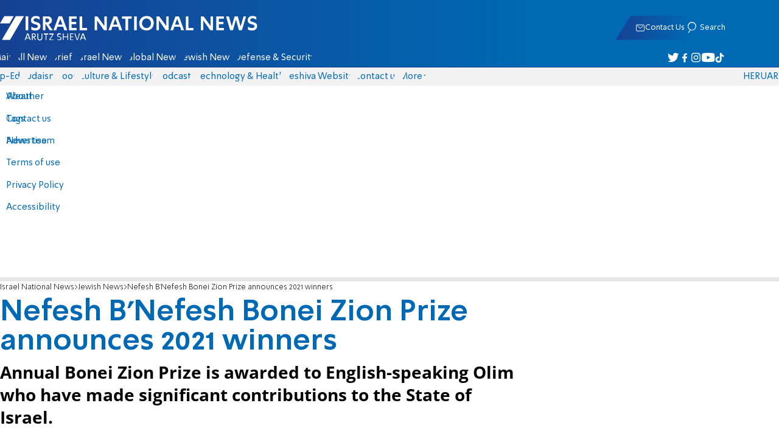

--- FILE ---
content_type: text/html; charset=utf-8
request_url: https://www.israelnationalnews.com/news/323521
body_size: 27781
content:
<!DOCTYPE html><html lang="en" dir="ltr"><head><meta charset="utf-8"><meta name="viewport" id="viewport" content="width=device-width, initial-scale=1, maximum-scale=1"><title>Nefesh B’Nefesh Bonei Zion Prize announces 2021 winners | Israel National News</title><style>.layout{max-width:100vw;min-height:100vh;position:relative}.app-main{min-height:100dvh}.app-main.min2h{min-height:200dvh}@media (width>=1192px){.layout{grid-gap:20px;grid-template:auto 1fr auto/1fr clamp(320px,100vw - 40px,1192px) 1fr;display:grid}html[dir=rtl] .layout{grid-template-areas:"hd hd hd""sky1 main sky2""taboola taboola taboola""footer footer footer"}html[dir=ltr] .layout{grid-template-areas:"hd hd hd""sky1 main sky2""footer footer footer""taboola taboola taboola"}.layout.full{display:block}.layout.full aside.app-sidebar{display:none}.app-main{grid-area:main;min-height:calc(100vh - 253px)}.app-sidebar-1{grid-area:sky1}.app-sidebar-2{grid-area:sky2}.app-footer{grid-area:footer}.app-taboola{grid-area:taboola}}.app-header{color:#fff;max-width:100%;font-family:SimplerPro,Open Sans;top:0}.app-footer,.app-header{z-index:100;grid-column:1/-1}.app-footer{text-align:center}.app-sidebar{min-width:var(--2129274c)}.app-sidebar .banner{width:fit-content;max-width:300px;height:600px;display:block;position:sticky;top:70px}.app-taboola{grid-column:2/-2}.home-taboola-feed{margin-top:20px}@media (width<=1191px){.app-sidebar{display:none}}</style><style>header[data-v-9bdf1836]{z-index:100;background-color:#f2f2f2;width:100%;font-family:SimplerPro,Open Sans;font-size:.938rem;transition:top .2s ease-out;position:fixed;top:0;left:0;right:0}header.scrolling[data-v-9bdf1836]{top:-67px}.filler[data-v-9bdf1836]{height:142px}.header[data-v-9bdf1836]{border-bottom:1px solid #164193}html[dir=rtl] .header[data-v-9bdf1836]{background-image:linear-gradient(90deg,#0069b3 32%,#164193)}html[dir=ltr] .header[data-v-9bdf1836]{background-image:linear-gradient(270deg,#0069b3 32%,#164193)}.header[data-v-9bdf1836]>*{width:1192px;max-width:calc(100vw - 20px);margin-inline:auto;display:flex}.header-nav-main-logo[data-v-9bdf1836]{align-items:center;font-size:1.4rem;display:flex}.header-nav-main-logo[data-v-9bdf1836]:before{background-size:cover;width:auto;margin:0!important}.header-main[data-v-9bdf1836]{padding-top:1.6rem;padding-bottom:.9rem;justify-content:space-between;align-items:center;padding-inline:10px;overflow:visible}header.scrolling .header-main[data-v-9bdf1836]{padding-bottom:0}.header-main-logo a[data-v-9bdf1836]{color:#0000}.header-main-logo a[data-v-9bdf1836]:before{color:#fff;margin:0;padding:0;font-family:a7_2;font-size:2.5rem}.header-nav[data-v-9bdf1836]{justify-content:space-between;align-items:center;display:flex}.header-nav-main[data-v-9bdf1836]{height:30px;line-height:30px;top:0}header.scrolling .header-nav-main[data-v-9bdf1836]{height:50px;line-height:50px;overflow:hidden}.header-nav-main-logo[data-v-9bdf1836]{margin-inline-end:auto}.header-nav[data-v-9bdf1836]>:not(.header-main-logo){display:flex}.header-nav-addons[data-v-9bdf1836]{align-items:center}.header-nav-addons[data-v-9bdf1836]>*{white-space:nowrap;align-items:center;height:30px;padding-inline:.5rem;display:flex}.header-nav-addons-link[data-v-9bdf1836]:before{color:#fff;content:"";background-repeat:no-repeat;flex:none;justify-content:center;align-items:center;min-width:18.456px;font-family:a7_2;font-size:11pt;display:flex}.header-nav-addons-link-facebook[data-v-9bdf1836]:before{content:""}.header-nav-addons-link-twitter[data-v-9bdf1836]:before{content:""}.header-nav-addons-link-instagram[data-v-9bdf1836]:before{content:""}.header-nav-addons-link-tiktok[data-v-9bdf1836]:before{content:"";font-size:13pt}.header-nav-addons-link-youtube[data-v-9bdf1836]:before{content:""}.header-nav-addons[data-v-9bdf1836]>:focus-within,.header-nav-addons[data-v-9bdf1836]>:hover{color:#fff}html[dir=rtl] .header-nav-addons[data-v-9bdf1836]>:focus-within,html[dir=rtl] .header-nav-addons[data-v-9bdf1836]>:hover{background-image:linear-gradient(90deg,#e20613 32%,#9b1006)}html[dir=ltr] .header-nav-addons[data-v-9bdf1836]>:focus-within,html[dir=ltr] .header-nav-addons[data-v-9bdf1836]>:hover{background-image:linear-gradient(270deg,#e20613 32%,#9b1006)}.header-nav-search[data-v-9bdf1836]{gap:.2rem;margin-inline:auto}.header-nav-sub[data-v-9bdf1836]{color:#0069b3;max-width:100%;height:100%;margin-inline-start:-.09rem;padding-inline:calc(50vw - 606px);transition:height .15s ease-out;overflow:visible clip}header.scrolling .header-nav-sub[data-v-9bdf1836]{height:0}.header-nav-item[data-v-9bdf1836]{clip-path:polygon(1rem 0,100% 0,calc(100% - 1rem) 100%,0 100%);white-space:nowrap;align-items:center;height:30px;margin-inline:-.6rem;padding-inline:1.25rem;display:flex}header.scrolling .header-nav-item[data-v-9bdf1836]{height:50px}.header-nav-item[data-v-9bdf1836]:focus-within,.header-nav-item[data-v-9bdf1836]:hover{color:#fff}html[dir=rtl] .header-nav-item[data-v-9bdf1836]:focus-within,html[dir=rtl] .header-nav-item[data-v-9bdf1836]:hover{background-image:linear-gradient(90deg,#e20613 32%,#9b1006)}html[dir=ltr] .header-nav-item[data-v-9bdf1836]:focus-within,html[dir=ltr] .header-nav-item[data-v-9bdf1836]:hover{background-image:linear-gradient(270deg,#e20613 32%,#9b1006)}.header-nav-item[data-v-9bdf1836]:first-of-type{margin-inline-start:-.75rem}.more[data-v-9bdf1836]{position:relative}.more[data-v-9bdf1836]:after{content:"";border-top:5px solid #0069b3;border-left:5px solid #0000;border-right:5px solid #0000;width:0;height:0;margin-inline-start:2px;transition:transform .2s;display:inline-block}.more-open[data-v-9bdf1836]:after{content:"";transform:rotate(180deg)}.more-open[data-v-9bdf1836]:hover:after{content:"";border-top-color:#fff}.dropdown[data-v-9bdf1836]{will-change:max-height;z-index:105;background-color:#fff;min-width:7.3rem;max-height:0;padding:0;list-style-type:none;transition:max-height .2s linear;display:block;position:absolute;top:100%;overflow:clip;box-shadow:0 3px 3px #00000026}.dropdown li[data-v-9bdf1836]{color:#0069b3;padding:.7rem;display:block}.dropdown li[data-v-9bdf1836]:focus-within,.dropdown li[data-v-9bdf1836]:hover{background-color:#f2f2f2}.dropdown li a[data-v-9bdf1836]{display:block}html[lang=he] .dropdown-more[data-v-9bdf1836]{inset-inline-end:calc(50vw - 596px + 7.5rem)}html[lang=en] .dropdown-more[data-v-9bdf1836]{inset-inline-end:calc(50vw - 596px + 15.5rem)}html[lang=ru] .dropdown-more[data-v-9bdf1836]{inset-inline-end:calc(50vw - 596px + 46rem)}.dropdown-more.isOpen[data-v-9bdf1836]{max-height:calc(90vh - 130px)}html[lang=he] .dropdown-contact[data-v-9bdf1836]{inset-inline-end:calc(50vw - 596px + 13rem)}html[lang=en] .dropdown-contact[data-v-9bdf1836]{inset-inline-end:calc(50vw - 596px + 21.5rem)}html[lang=ru] .dropdown-contact[data-v-9bdf1836]{inset-inline-end:calc(50vw - 596px + 48rem)}.dropdown-contact.isOpen[data-v-9bdf1836]{max-height:calc(90vh - 130px)}.dropdown.forum[data-v-9bdf1836]{left:calc(50vw - 596px + 22.3rem)}.dropdown.forum.isOpen[data-v-9bdf1836]{max-height:calc(90vh - 130px)}.notifications[data-v-9bdf1836]{color:#fff;width:1.3rem;position:relative}.notifications[data-v-9bdf1836]:not([data-count="0"]):after{box-sizing:border-box;color:#fff;content:attr(data-count);text-align:center;background-color:#c00;border:1px solid #fff;border-radius:30px;min-width:18px;height:18px;padding:2px 4px;font-family:arial;font-size:9pt;line-height:1;position:absolute;top:8px;left:-3px}.notifications[data-v-9bdf1836]:before{content:"";font-family:a7_2;font-size:17pt;position:relative;top:3px;left:40%}.notifications[data-v-9bdf1836]:hover{color:#fff}.header-nav-addons .notifications[data-v-9bdf1836]{color:#236ab5;vertical-align:-50%}.header-nav-addons .notifications[data-v-9bdf1836]:after{top:-3px}</style><style>.WidgetsDesktop .widget__icon{filter:brightness(0)invert()}.widget{align-items:center;gap:.15rem;display:flex}.widget__content{font-family:SimplerPro,Open Sans;font-size:.813rem}.widget:before{font-family:a7_2!important}</style><style>.article-edit-out[data-v-754e42a4]{height:1.5rem;margin-top:-.8rem;margin-bottom:.7rem;overflow:hidden}.article-edit-out[data-v-754e42a4] a{color:gray}[data-v-754e42a4] .article{background:#fff}.article-info--author-img[data-v-754e42a4]{aspect-ratio:1;border-radius:50%;width:50px}.article-info-details[data-v-754e42a4]{justify-content:space-between;align-items:center;gap:.56rem;min-width:63px;display:flex}.article-info-details--detail[data-v-754e42a4]{align-items:center;gap:.17rem;font-family:SimplerPro,Open Sans;font-size:.938rem;font-weight:300;display:flex}.article-info-details--detail-clock[data-v-754e42a4]:before{content:"";align-items:center;width:13px;height:13px;font-family:a7_2;display:flex}.article-info-details--detail-heart[data-v-754e42a4]:before{content:url("data:image/svg+xml;charset=utf-8,%3Csvg xmlns='http://www.w3.org/2000/svg' width='9.4' height='9.001' viewBox='0 0 9.4 9.001'%3E%3Cg fill='none' stroke-miterlimit='10'%3E%3Cpath d='M7.895.22C6.028-.67 4.688 1.433 4.688 1.433S3.349-.667 1.482.22-.096 3.243.271 4.067c.671 1.5 4.417 4.934 4.417 4.934s3.747-3.43 4.417-4.934c.368-.824.657-2.956-1.21-3.847'/%3E%3Cpath fill='%230069b3' d='M2.408.5q-.353 0-.71.171C1.038.986.645 1.516.533 2.245c-.094.606.03 1.25.195 1.618.466 1.045 2.769 3.335 3.96 4.456 1.192-1.12 3.495-3.41 3.96-4.456.213-.475.67-2.41-.968-3.192a1.65 1.65 0 0 0-.71-.17c-1.072 0-1.853 1.19-1.86 1.2l-.422.663-.422-.662C4.259 1.69 3.472.5 2.408.5m0-.5c1.368 0 2.28 1.433 2.28 1.433S5.601 0 6.969 0c.29 0 .6.065.926.22 1.867.891 1.578 3.023 1.21 3.847-.67 1.504-4.417 4.934-4.417 4.934S.942 5.571.271 4.067C-.096 3.243-.385 1.111 1.482.22A2.14 2.14 0 0 1 2.408 0'/%3E%3C/g%3E%3C/svg%3E")}.article-date[data-v-754e42a4]{color:#000;-moz-column-gap:.5rem;flex-wrap:wrap;column-gap:.5rem;margin-inline-end:.3rem;font-family:SimplerPro,Open Sans;font-size:.94rem;font-weight:300;display:flex}html[dir=ltr] .article-date[data-v-754e42a4]{font-size:1rem;font-weight:500}.article-comments[data-v-754e42a4]{max-width:min(99vw,781px);margin-block:.2rem}.article-comments a[data-v-754e42a4]{color:#0069b3;text-decoration:underline}.article-comments[data-v-754e42a4],.article-rating[data-v-754e42a4]{margin-top:1.25rem}@media (width<=600px){.article-taboola[data-v-754e42a4] .trc_related_container{margin:0 .55rem}}.taboola-top[data-v-754e42a4]{text-align:left;direction:ltr;margin-top:0}.taboola-top img[data-v-754e42a4]{aspect-ratio:71/11;text-align:left;width:80px}.tag-image[data-v-754e42a4]{text-align:center;display:block}.tag-image img[data-v-754e42a4]{aspect-ratio:852/217;background-color:silver;width:100%;margin:1rem auto;display:block}.adminlink[data-v-754e42a4]{color:#d4d4d4}.placeholder[data-v-754e42a4]{flex-direction:column;gap:1rem;max-width:845px;height:90vh;padding:1.125rem;display:flex}.placeholder-flex[data-v-754e42a4]{gap:.5rem;display:flex}.placeholder-padding[data-v-754e42a4]{padding-inline-start:46px}.tagbg .app-sidebar[data-v-754e42a4]{display:none}</style><style>.footer[data-v-dfad0fd2]{text-align:start;background-color:#f2f2f2;flex-direction:column;gap:1rem;max-width:100vw;padding-block:1.6rem;font-family:SimplerPro,Open Sans;font-size:.938rem;line-height:1.87;display:flex;overflow:auto hidden}.footer[data-v-dfad0fd2]>*{margin:0 auto}.footer-logo[data-v-dfad0fd2]:before{align-items:center;width:auto;margin:0;padding:0;font-size:1.5rem;display:flex}.footer-copyright[data-v-dfad0fd2]{font-size:.678rem}.footer-links[data-v-dfad0fd2]{-moz-column-gap:1rem;flex-wrap:wrap;justify-content:space-between;gap:2rem 1rem;min-width:min(96%,1230px);display:flex}.footer-links-list[data-v-dfad0fd2]{grid-template-rows:repeat(9,1fr);grid-auto-flow:column;display:grid}.footer-links-title[data-v-dfad0fd2]{font-weight:700}.footer-links-item[data-v-dfad0fd2]{white-space:nowrap;justify-content:flex-start;gap:.5rem;padding-inline-end:3rem}.footer-links-item[data-v-dfad0fd2],.footer-links-item[data-v-dfad0fd2]:before{flex:none;align-items:center;display:flex}.footer-links-item[data-v-dfad0fd2]:before{content:"";background-repeat:no-repeat;justify-content:center;min-width:18.456px;font-family:a7_2}.footer-links-item-facebook[data-v-dfad0fd2]:before{content:"";width:8.024px;height:15px}.footer-links-item-twitter[data-v-dfad0fd2]:before{content:"";width:18.456px;height:15px}.footer-links-item-instagram[data-v-dfad0fd2]:before{content:"";width:14.988px;height:15px}.footer-links-item-tiktok[data-v-dfad0fd2]:before{content:"";width:17.13px;height:17.13px}.footer-links-item-youtube[data-v-dfad0fd2]:before{content:"";width:17.14px;height:12px}.footer-more[data-v-dfad0fd2]{position:relative}.footer-more[data-v-dfad0fd2]:after{content:"▼";transition:transform .2s;display:inline-block}.footer-more-open[data-v-dfad0fd2]:after{content:"▼";transform:rotate(180deg)}hr[data-v-dfad0fd2]{background-color:#e6e6e6;width:min(1192px,88.9%);height:.063rem}@media (width>=1192px){.footer[data-v-dfad0fd2]{min-width:1192px}.footer-links-list[data-v-dfad0fd2]{grid-template-rows:repeat(9,1fr)}}@media (width<=1191px){.footer[data-v-dfad0fd2]>*{max-width:100vw}.footer-links[data-v-dfad0fd2]{margin-inline:1.25rem}.footer-links-list-he[data-v-dfad0fd2]{grid-template-rows:repeat(15,1fr)}.footer-links-list-en[data-v-dfad0fd2]{grid-template-rows:repeat(7,1fr)}}.fade-enter-active[data-v-dfad0fd2],.fade-leave-active[data-v-dfad0fd2]{transition:opacity .5s}.fade-enter[data-v-dfad0fd2],.fade-leave-to[data-v-dfad0fd2]{opacity:0}</style><style>.widgets[data-v-93655b41]{clip-path:polygon(0 0,100% 0,95% 100%,0 100%);color:#fff;white-space:nowrap;align-items:center;gap:1.5rem;block-size:2.5rem;padding-block:.625rem;padding-inline-start:2rem;display:flex;position:relative;overflow-y:visible}html[dir=rtl] .widgets[data-v-93655b41]{background-image:linear-gradient(90deg,#0069b3 32%,#164193)}html[dir=ltr] .widgets[data-v-93655b41]{clip-path:polygon(25px 0,100% 0,100% 100%,0 100%);background-image:linear-gradient(270deg,#0069b3 32%,#164193)}.widgets-profile[data-v-93655b41],.widgets-search[data-v-93655b41]{align-items:center;gap:.15rem;font-family:SimplerPro,Open Sans;font-size:.813rem;display:flex}.widgets-profile[data-v-93655b41]:before,.widgets-search[data-v-93655b41]:before{font-size:18px}.widgets-out[data-v-93655b41]{position:relative}.widgets-user-dropdown[data-v-93655b41]{will-change:max-height;z-index:104;background-color:#fff;width:fit-content;max-height:0;transition:max-height .5s linear;position:absolute;inset-inline-end:0;overflow:hidden;box-shadow:0 3px 3px #00000026}.widgets-user-dropdown.visible[data-v-93655b41]{height:auto;max-height:100vh}.widgets-user-dropdown[data-v-93655b41]>*{color:#0069b3;padding:.7rem;display:block}.widgets-user-dropdown[data-v-93655b41]>:focus-within,.widgets-user-dropdown[data-v-93655b41]>:hover{background-color:#f2f2f2}.dos[data-v-93655b41]{font-weight:700}</style><style>.widgets-content[data-v-f50aef23]{font-size:.813rem}</style><style>.banner-top[data-v-2f8932b5]{margin-bottom:.74rem;place-items:center;width:100%;max-width:100%;max-height:min-content;margin-inline:auto;transition:height .2s ease-out;display:grid;overflow:hidden}.banner-top[data-v-2f8932b5]:has(.banner-top-ad div div iframe){min-height:90px!important}.banner-top-ad[data-v-2f8932b5]{position:relative}.banner-top-close[data-v-2f8932b5]{inset-inline-start:.5rem;background-color:#fff;border-radius:50%;font-size:1.7rem;position:absolute;top:.5rem;overflow:hidden}@media (width<=1191px){.banner-top-ad[data-v-2f8932b5]{width:100vw}.banner-top-ad div[data-v-2f8932b5]{place-items:center;width:100%;max-width:100%;display:grid}.banner-top-ad div div[data-v-2f8932b5]{width:100%}.banner-top-ad div div[data-v-2f8932b5] iframe{aspect-ratio:16/9;width:100%;height:100%}}@media (width>=1192px){.banner-top[data-v-2f8932b5]{margin-bottom:.93rem}}</style><style>.banner-top[data-v-e580db1b]{width:100%;height:90px;margin-bottom:.93rem}.banner-BTF_MPU_1[data-v-e580db1b]{will-change:height;width:300px;height:600px;transition:height .4s ease-out}main[data-v-e580db1b]{grid-gap:2.625rem;grid-template-columns:1fr 300px;grid-template-areas:"article aside";display:grid}.article[data-v-e580db1b]{grid-area:article;max-width:845px;min-height:1000px}.article-body[data-v-e580db1b]{grid-gap:1.25rem;grid-template-columns:1fr 2.25rem;grid-template-areas:"articleMain articleShare";display:grid}.article-main[data-v-e580db1b]{grid-area:articleMain;overflow-x:hidden}.article-aside[data-v-e580db1b]{grid-area:articleShare}.article-title[data-v-e580db1b]{color:#0069b3;font-family:SimplerPro,Open Sans;font-size:3.04rem;line-height:1}.article-summary[data-v-e580db1b],.article-title[data-v-e580db1b]{text-wrap:pretty;margin-top:.5rem;font-weight:700}.article-summary[data-v-e580db1b]{color:#000;font-family:Open Sans;font-size:1.723rem;line-height:1.35}.article-info[data-v-e580db1b]{justify-content:space-between;align-items:flex-end;gap:1rem;margin-top:.4rem;display:flex}.article-info-container[data-v-e580db1b]{align-items:center;gap:.6rem;margin-top:.86rem;display:flex}.article-info-container-text[data-v-e580db1b]{flex:1}.article-info-details[data-v-e580db1b]{-moz-column-gap:.3rem;flex-wrap:wrap;align-items:flex-end;column-gap:.3rem;display:flex}.article-info .article-info--author[data-v-e580db1b-s]{color:#0069b3;font-family:SimplerPro,Open Sans;font-size:1rem;font-weight:700}.article-info .article-info--author[data-v-e580db1b-s]:after{color:#0069b3;content:"/";padding-inline:.2rem;font-weight:300}.article-info--logo[data-v-e580db1b]{margin-inline-start:auto;font-size:15pt;position:relative;inset-inline-end:50px}.article-info--logo img[data-v-e580db1b]{width:64px}.article-info-sub[data-v-e580db1b]{align-items:flex-start;margin-top:.4rem}.article-content[data-v-e580db1b]{color:#000;font-family:Open Sans;font-size:1.125rem;line-height:1.33}.article-hr[data-v-e580db1b]{background-color:#e4e4e4;height:.063rem;margin-top:.218rem}.SmallButton[data-v-e580db1b]{width:200px;margin:10px;font-size:14pt}.buttondiv[data-v-e580db1b]{text-align:center;width:100%;margin:1rem 0}.buttondiv[data-v-e580db1b]:before{content:"";background:linear-gradient(#fff0,#fff 68%);width:100%;height:150px;display:block;position:relative;top:-150px}.article-content[data-v-e580db1b]{transition:height .3s ease-in}@media print{main[data-v-e580db1b]{display:block}.progress[data-v-e580db1b],[data-v-e580db1b] #replies,[data-v-e580db1b] .article-edit,[data-v-e580db1b] .article-native{display:none}article.article[data-v-e580db1b]{max-width:100vw;font-family:Arial,Helvetica,sans-serif}[data-v-e580db1b] .article-content .youtube,[data-v-e580db1b] .article-content iframe{display:none}}</style><style>.progress[data-v-6de308b5]{z-index:100;background:#e6e6e6;width:100vw;height:.4rem}.progress-filled[data-v-6de308b5]{will-change:width;width:0;max-width:100vw;height:100%;transition:width .4s linear}html[dir=rtl] .progress-filled[data-v-6de308b5]{background-image:linear-gradient(90deg,#e20613 32%,#9b1006)}html[dir=ltr] .progress-filled[data-v-6de308b5]{background-image:linear-gradient(270deg,#e20613 32%,#9b1006)}@media (width>=1192px){.progress-0[data-v-6de308b5]{display:none}.progress[data-v-6de308b5]{inset-inline-start:0;height:6px;position:fixed;top:46px}}</style><style>.breadcrumbs-list[data-v-46c20e94]{color:#000;text-overflow:ellipsis;white-space:nowrap;max-width:85%;font-family:SimplerPro,Open Sans;font-size:.813rem;font-weight:300;line-height:1.53;overflow:hidden}.breadcrumbs-list[data-v-46c20e94]>*+:before{content:">";padding-inline:2px}.breadcrumbs-list li[data-v-46c20e94]{display:inline}@media (width<=1191px){.breadcrumbs[data-v-46c20e94]{margin-top:.875rem;margin-bottom:.757rem;padding-inline:1.25rem}}</style><style>a[data-v-6d866c11]{clip-path:polygon(.8rem 0,100% 0,calc(100% - .8rem) 100%,0 100%);color:#000;cursor:pointer;background-color:#f2f2f2;flex-shrink:1;padding-inline:.78rem;font-family:SimplerPro,Open Sans;font-size:.938rem;font-weight:300;line-height:17.5px;display:inline-block}@media (width>=1192px){.article-tags[data-v-6d866c11]{flex-flow:wrap;align-items:flex-start;display:flex}a[data-v-6d866c11]{margin-bottom:.4rem}}@media (width<=1191px){.article-tags[data-v-6d866c11]{scroll-behavior:smooth;scroll-snap-type:x mandatory;scrollbar-width:none;white-space:nowrap;-ms-overflow-style:none;max-width:100%;margin-top:.25rem;overflow-x:scroll}.article-tags[data-v-6d866c11]::-webkit-scrollbar{display:none}}</style><style>.article-main>.article-content-img:first-child .image[data-v-827b9ed2]{aspect-ratio:781/439}.article-content-img[data-v-827b9ed2]{clear:both;margin-bottom:1rem;background-color:#f2f2f2;flex-direction:column;width:100%;height:fit-content;margin-inline:auto;display:flex}.article-image[data-v-827b9ed2]{place-items:start;width:100%;margin-inline:auto;display:grid}.image[data-v-827b9ed2]{-o-object-fit:cover;object-fit:cover;grid-area:1/1/-1/-1;width:100%}.image-album[data-v-827b9ed2]{aspect-ratio:unset;max-width:100%;margin:0 auto}.enlarge[data-v-827b9ed2]{grid-area:1/1/-1/-1;place-self:end start;margin:.8rem}.enlarge[data-v-827b9ed2]:hover{transform:scale(1.1)}@media (width<=1191px){.image[data-v-827b9ed2]{width:100vw}}</style><style>.details[data-v-2624488f]{background-color:#f2f2f2;flex-flow:wrap;justify-content:space-between;padding-block:.25rem;padding-inline:1.232rem;font-family:SimplerPro,Open Sans;font-size:.86rem;font-weight:300;line-height:1.3;display:flex}.details-desc[data-v-2624488f]{padding-inline-end:1rem}</style><style>div[data-v-4bdf62d7]{text-align:center;border:0;margin:0 auto;display:block;overflow:hidden;max-width:100vw!important}</style><style>.article-mistake[data-v-3f00a6f1]{text-align:center;font-family:SimplerPro,Open Sans}.article-mistake-button[data-v-3f00a6f1]{color:#0069b3;cursor:pointer;text-align:start;font-size:1rem;text-decoration:underline}.article-mistake-body[data-v-3f00a6f1]{padding-inline:1.25rem}</style><style>.modal[data-v-89e5c8fa]{--padding-block:20px;--padding-inline:0px;font-family:SimplerPro,Open Sans}.modal-mask[data-v-89e5c8fa]{--width:450px;z-index:9999;background-color:#000c;place-items:center;width:100%;height:100%;transition:opacity .3s;display:grid;position:fixed;top:0;left:0}.modal-mask-gallery[data-v-89e5c8fa]{background-color:#000000e6}.modal-body[data-v-89e5c8fa]{max-height:var(--height);padding:var(--padding-block)var(--padding-inline);overflow-y:auto}.modal-gallery .modal-body[data-v-89e5c8fa]{max-height:100vh;overflow-y:hidden}.modal-wrapper[data-v-89e5c8fa]{--height:min(100vh,max(450px,calc(100vh - 200px)));width:min(93vw,var(--width));background-color:#fff;border-radius:2px;box-shadow:0 2px 8px #00000054}.modal-wrapper.modal-gallery[data-v-89e5c8fa]{box-shadow:unset;background-color:#0000;grid-column:1/-1;width:min(100vw,1305px);max-width:100%;height:100vh;max-height:100vh;overflow-y:hidden}.modal-wrapper.modal-gallery .modal-body[data-v-89e5c8fa],.modal-wrapper.modal-gallery .modal-container[data-v-89e5c8fa]{height:100%;padding:unset;background-color:#0000}.modal-container[data-v-89e5c8fa]{will-change:transform;transition:transform .3s}.modal-header[data-v-89e5c8fa]{color:#fff;justify-content:space-between;align-items:center;block-size:1.875rem;padding-inline:1.25rem .7rem;font-size:1.063rem;font-weight:700;display:flex;position:sticky;top:0}html[dir=rtl] .modal-header[data-v-89e5c8fa]{background-image:linear-gradient(90deg,#0069b3 32%,#164193)}html[dir=ltr] .modal-header[data-v-89e5c8fa]{background-image:linear-gradient(270deg,#0069b3 32%,#164193)}.modal-header h3[data-v-89e5c8fa]{flex:99%}</style><style>.modal-enter-from,.modal-leave-to{opacity:0}.modal-enter-from .modal-container,.modal-leave-to .modal-container{transform:scale(1.1)}</style><style>.article-join-button[data-v-86d70e29]{width:100%;border-block:3px solid;margin-bottom:1rem;border-top-color:#e20613;border-bottom-color:#e20613;justify-content:center;align-items:center;gap:.5rem;block-size:37px;margin-inline:0;font-family:SimplerPro,Open Sans;font-size:.9rem;font-weight:700;display:flex;overflow:hidden;text-decoration:none!important}.article-join-button-text[data-v-86d70e29]{color:#000;text-align:center}.article-join-button img[data-v-86d70e29]{filter:brightness(0)}</style><style>.stripe-social[data-v-538f5d1d]{z-index:5;background-color:#f2f2f2;flex-direction:column;align-items:center;width:max-content;display:flex;position:sticky;top:50px}.stripe-social[data-v-538f5d1d] div{flex-direction:column;align-items:center;display:flex}.stripe-social[data-v-538f5d1d] div a{border-bottom:.064px solid #e6e6e6;justify-content:center;align-items:center;width:2.25rem;height:2.25rem;display:flex}.stripe-social[data-v-538f5d1d] div a img{padding-inline:.2rem}.stripe-social.preview[data-v-538f5d1d]{filter:grayscale()}.stripe-social-resizefont[data-v-538f5d1d]{color:#0069b3;background-color:#fff;flex-direction:row;align-items:center;width:2.25rem;height:2.25rem;font-family:SimplerPro,Open Sans;display:flex}.stripe-social-resizefont button[data-v-538f5d1d]{flex-basis:50%}.stripe-social-resizefont-alpha-s[data-v-538f5d1d]{font-size:1.2rem;font-weight:300}.stripe-social-resizefont-alpha-l[data-v-538f5d1d]{font-size:1.8rem;font-weight:300}.stripe-social-print[data-v-538f5d1d],.stripe-social-webshare[data-v-538f5d1d]{place-self:stretch stretch;width:2.25rem;height:2.25rem}.stripe-social-print img[data-v-538f5d1d],.stripe-social-webshare img[data-v-538f5d1d]{margin-inline:auto}.stripe-social-print[data-v-538f5d1d]:before,.stripe-social-webshare[data-v-538f5d1d]:before{font-family:a7_2}.stripe-social-print[data-v-538f5d1d]:before{color:#236ab5;content:""}html[dir=rtl] .stripe-social-webshare[data-v-538f5d1d]{background-image:linear-gradient(90deg,#e20613 32%,#9b1006)}html[dir=ltr] .stripe-social-webshare[data-v-538f5d1d]{background-image:linear-gradient(270deg,#e20613 32%,#9b1006)}.stripe-social-webshare[data-v-538f5d1d]:before{color:#fff;content:""}</style><style>span{&[data-v-683984b8]{margin-inline-start:calc(50% - 16px);font-family:a7_2;font-size:1rem}&.facebook[data-v-683984b8]:before{color:#3478f5;content:""}&.twitter[data-v-683984b8]:before{color:#40a2f5;content:""}&.whatsapp[data-v-683984b8]:before{color:#5bd66d;content:""}&.email[data-v-683984b8]:before{color:#e1412f;content:""}&.odnoklassniki[data-v-683984b8]{content:url("data:image/svg+xml;charset=utf-8,%3Csvg xmlns='http://www.w3.org/2000/svg' width='18' height='18' viewBox='0 0 16 16'%3E%3Cg fill='%23ffc107'%3E%3Cpath d='M8 8c2.206 0 4-1.794 4-4s-1.794-4-4-4-4 1.794-4 4 1.794 4 4 4m0-6c1.103 0 2 .897 2 2s-.897 2-2 2-2-.897-2-2 .897-2 2-2'/%3E%3Cpath d='M13.304 7.889a1 1 0 0 0-1.414 0 5.51 5.51 0 0 1-7.779 0 1 1 0 1 0-1.414 1.415 7.45 7.45 0 0 0 4.447 2.138l-2.851 2.851a.999.999 0 1 0 1.414 1.414L8 13.414l2.293 2.293a.997.997 0 0 0 1.414 0 1 1 0 0 0 0-1.414l-2.851-2.851a7.45 7.45 0 0 0 4.447-2.138 1 1 0 0 0 .001-1.415'/%3E%3C/g%3E%3C/svg%3E")}&.vk[data-v-683984b8]{content:url("data:image/svg+xml;charset=utf-8,%3Csvg xmlns='http://www.w3.org/2000/svg' width='18' height='18' viewBox='0 0 16 16'%3E%3Cpath fill='%231e88e5' d='M7.828 12.026h.956s.289-.032.436-.191c.136-.146.131-.42.131-.42s-.019-1.283.577-1.472c.587-.186 1.341 1.24 2.14 1.789.604.415 1.063.324 1.063.324l2.137-.03s1.118-.069.588-.948c-.043-.072-.309-.65-1.589-1.838-1.34-1.244-1.16-1.042.454-3.193.983-1.31 1.376-2.11 1.253-2.452-.117-.326-.84-.24-.84-.24l-2.404.014s-.178-.024-.311.055c-.129.078-.212.258-.212.258s-.381 1.014-.889 1.876c-1.071 1.819-1.5 1.915-1.675 1.802-.407-.263-.305-1.058-.305-1.622 0-1.763.267-2.498-.521-2.688-.262-.063-.454-.105-1.123-.112-.858-.009-1.585.003-1.996.204-.274.134-.485.433-.356.45.159.021.519.097.71.357.247.335.238 1.089.238 1.089s.142 2.075-.331 2.333c-.325.177-.77-.184-1.725-1.835-.489-.845-.859-1.78-.859-1.78s-.071-.174-.198-.267c-.154-.113-.37-.149-.37-.149l-2.286.014s-.343.01-.469.159c-.112.133-.009.407-.009.407s1.79 4.187 3.816 6.298c1.859 1.935 3.969 1.808 3.969 1.808'/%3E%3C/svg%3E")}&.telegram[data-v-683984b8]:before{color:#409fdb;content:"";font-size:1.3rem;position:relative}&.copy[data-v-683984b8]:before{color:#444;content:""}}</style><link rel="stylesheet" href="https://2.a7.org/_nuxt/style.Cd1CPGIl.css" crossorigin><link rel="modulepreload" as="script" crossorigin href="https://2.a7.org/_nuxt/DBkBuyvs.js"><link rel="modulepreload" as="script" crossorigin href="https://2.a7.org/_nuxt/BPwfzmaJ.js"><link rel="modulepreload" as="script" crossorigin href="https://2.a7.org/_nuxt/LBllniqw.js"><link rel="modulepreload" as="script" crossorigin href="https://2.a7.org/_nuxt/x7e3iRt_.js"><link rel="modulepreload" as="script" crossorigin href="https://2.a7.org/_nuxt/elNb3pqj.js"><link rel="modulepreload" as="script" crossorigin href="https://2.a7.org/_nuxt/CERiuSEV.js"><link rel="modulepreload" as="script" crossorigin href="https://2.a7.org/_nuxt/DzISiJ2m.js"><link rel="modulepreload" as="script" crossorigin href="https://2.a7.org/_nuxt/DMGBd3DU.js"><link rel="modulepreload" as="script" crossorigin href="https://2.a7.org/_nuxt/D3xNnCrv.js"><link rel="modulepreload" as="script" crossorigin href="https://2.a7.org/_nuxt/BVj5UCDk.js"><link rel="modulepreload" as="script" crossorigin href="https://2.a7.org/_nuxt/FJm3maUO.js"><link rel="modulepreload" as="script" crossorigin href="https://2.a7.org/_nuxt/J4qlkQxV.js"><link rel="modulepreload" as="script" crossorigin href="https://2.a7.org/_nuxt/ByqTcfgP.js"><link rel="modulepreload" as="script" crossorigin href="https://2.a7.org/_nuxt/CXkUIwHf.js"><link rel="modulepreload" as="script" crossorigin href="https://2.a7.org/_nuxt/BAe72jwd.js"><link rel="modulepreload" as="script" crossorigin href="https://2.a7.org/_nuxt/Y4gffMVN.js"><link rel="modulepreload" as="script" crossorigin href="https://2.a7.org/_nuxt/CrJZcDpO.js"><link rel="modulepreload" as="script" crossorigin href="https://2.a7.org/_nuxt/DHVSpVrZ.js"><link rel="modulepreload" as="script" crossorigin href="https://2.a7.org/_nuxt/CI-RLjKr.js"><link rel="modulepreload" as="script" crossorigin href="https://2.a7.org/_nuxt/DTeGJxU_.js"><link rel="modulepreload" as="script" crossorigin href="https://2.a7.org/_nuxt/jVjbmPL6.js"><link rel="modulepreload" as="script" crossorigin href="https://2.a7.org/_nuxt/DBiZy4Bs.js"><link rel="modulepreload" as="script" crossorigin href="https://2.a7.org/_nuxt/QGG4dx0u.js"><link rel="modulepreload" as="script" crossorigin href="https://2.a7.org/_nuxt/7SRB_3cy.js"><link rel="modulepreload" as="script" crossorigin href="https://2.a7.org/_nuxt/tiavBs0k.js"><link rel="modulepreload" as="script" crossorigin href="https://2.a7.org/_nuxt/BuJgdWq-.js"><link rel="modulepreload" as="script" crossorigin href="https://2.a7.org/_nuxt/DZ_WGdlO.js"><link rel="modulepreload" as="script" crossorigin href="https://2.a7.org/_nuxt/Ct2ZhdeH.js"><link rel="modulepreload" as="script" crossorigin href="https://2.a7.org/_nuxt/DHcvThvH.js"><link rel="modulepreload" as="script" crossorigin href="https://2.a7.org/_nuxt/ZQoC6tMF.js"><link rel="modulepreload" as="script" crossorigin href="https://2.a7.org/_nuxt/Bir6IFyv.js"><link rel="modulepreload" as="script" crossorigin href="https://2.a7.org/_nuxt/DQvOvDgN.js"><link rel="modulepreload" as="script" crossorigin href="https://2.a7.org/_nuxt/DW2ARTjz.js"><link rel="modulepreload" as="script" crossorigin href="https://2.a7.org/_nuxt/B2k2GhdU.js"><link rel="modulepreload" as="script" crossorigin href="https://2.a7.org/_nuxt/CKLZrO-l.js"><link rel="modulepreload" as="script" crossorigin href="https://2.a7.org/_nuxt/ByFH_8kt.js"><link rel="modulepreload" as="script" crossorigin href="https://2.a7.org/_nuxt/YWe0uLF2.js"><link rel="modulepreload" as="script" crossorigin href="https://2.a7.org/_nuxt/DcgscDs4.js"><link rel="modulepreload" as="script" crossorigin href="https://2.a7.org/_nuxt/CjbssU5U.js"><link rel="modulepreload" as="script" crossorigin href="https://2.a7.org/_nuxt/BVAlKMk7.js"><link rel="modulepreload" as="script" crossorigin href="https://2.a7.org/_nuxt/Cj9u9gJi.js"><link rel="modulepreload" as="script" crossorigin href="https://2.a7.org/_nuxt/Cn6AUimx.js"><link rel="modulepreload" as="script" crossorigin href="https://2.a7.org/_nuxt/BLYswK2H.js"><link rel="modulepreload" as="script" crossorigin href="https://2.a7.org/_nuxt/BbPsIqDP.js"><link rel="modulepreload" as="script" crossorigin href="https://2.a7.org/_nuxt/B_WelGe3.js"><link rel="modulepreload" as="script" crossorigin href="https://2.a7.org/_nuxt/B-wuBuRA.js"><link rel="modulepreload" as="script" crossorigin href="https://2.a7.org/_nuxt/B7TNLxqb.js"><link rel="modulepreload" as="script" crossorigin href="https://2.a7.org/_nuxt/rWWPks-i.js"><link rel="modulepreload" as="script" crossorigin href="https://2.a7.org/_nuxt/BQ2c0vwg.js"><link rel="modulepreload" as="script" crossorigin href="https://2.a7.org/_nuxt/CC5anfbp.js"><link rel="modulepreload" as="script" crossorigin href="https://2.a7.org/_nuxt/CNqxClsl.js"><link rel="modulepreload" as="script" crossorigin href="https://2.a7.org/_nuxt/D4clKAhq.js"><link rel="modulepreload" as="script" crossorigin href="https://2.a7.org/_nuxt/BsmvFNNl.js"><link rel="modulepreload" as="script" crossorigin href="https://2.a7.org/_nuxt/CZLS_Y2h.js"><link rel="modulepreload" as="script" crossorigin href="https://2.a7.org/_nuxt/6pkHZHO5.js"><link rel="modulepreload" as="script" crossorigin href="https://2.a7.org/_nuxt/sjvvQljC.js"><link rel="modulepreload" as="script" crossorigin href="https://2.a7.org/_nuxt/DCenJ74B.js"><link rel="modulepreload" as="script" crossorigin href="https://2.a7.org/_nuxt/LcDA9sE6.js"><link rel="modulepreload" as="script" crossorigin href="https://2.a7.org/_nuxt/5ZOH1J5q.js"><link rel="modulepreload" as="script" crossorigin href="https://2.a7.org/_nuxt/DGm0d77a.js"><link rel="modulepreload" as="script" crossorigin href="https://2.a7.org/_nuxt/CfsftoRp.js"><link rel="modulepreload" as="script" crossorigin href="https://2.a7.org/_nuxt/C-KvnuTW.js"><link rel="preload" as="fetch" fetchpriority="low" crossorigin="anonymous" href="https://2.a7.org/_nuxt/builds/meta/ab3deae8-0f9c-466f-80fb-0e66f9af42e6.json"><link rel="modulepreload" as="script" crossorigin href="https://2.a7.org/_nuxt/DblHDbr5.js"><link rel="modulepreload" as="script" crossorigin href="https://2.a7.org/_nuxt/7v5ubWaj.js"><link rel="modulepreload" as="script" crossorigin href="https://2.a7.org/_nuxt/ZYQ8o9Wj.js"><link rel="modulepreload" as="script" crossorigin href="https://2.a7.org/_nuxt/Cf2034nz.js"><link rel="modulepreload" as="script" crossorigin href="https://2.a7.org/_nuxt/ByL68Q4m.js"><link rel="modulepreload" as="script" crossorigin href="https://2.a7.org/_nuxt/DnDmO6x_.js"><link rel="modulepreload" as="script" crossorigin href="https://2.a7.org/_nuxt/Bm1ItM20.js"><link rel="modulepreload" as="script" crossorigin href="https://2.a7.org/_nuxt/BVFF7Hsi.js"><link rel="modulepreload" as="script" crossorigin href="https://2.a7.org/_nuxt/C_RuYog_.js"><link rel="modulepreload" as="script" crossorigin href="https://2.a7.org/_nuxt/DLxNgJC3.js"><link rel="modulepreload" as="script" crossorigin href="https://2.a7.org/_nuxt/e-5MY1xd.js"><link rel="modulepreload" as="script" crossorigin href="https://2.a7.org/_nuxt/BC24Mi-g.js"><link rel="modulepreload" as="script" crossorigin href="https://2.a7.org/_nuxt/Bq4twPG2.js"><link rel="modulepreload" as="script" crossorigin href="https://2.a7.org/_nuxt/Bc2qBTaL.js"><link rel="modulepreload" as="script" crossorigin href="https://2.a7.org/_nuxt/BeNnA6qg.js"><link rel="prefetch" as="image" type="image/svg+xml" href="https://2.a7.org/_nuxt/taboola2.CD35mMtu.svg"><link rel="modulepreload" as="script" crossorigin href="https://2.a7.org/_nuxt/1DT1efN5.js"><link rel="modulepreload" as="script" crossorigin href="https://2.a7.org/_nuxt/CHFigzPY.js"><link rel="modulepreload" as="script" crossorigin href="https://2.a7.org/_nuxt/gGF9XRLT.js"><link rel="modulepreload" as="script" crossorigin href="https://2.a7.org/_nuxt/Clkv4DNw.js"><link rel="modulepreload" as="script" crossorigin href="https://2.a7.org/_nuxt/CpBao_8h.js"><link rel="modulepreload" as="script" crossorigin href="https://2.a7.org/_nuxt/Kd4VYVv8.js"><link rel="modulepreload" as="script" crossorigin href="https://2.a7.org/_nuxt/zpXboRyF.js"><link rel="modulepreload" as="script" crossorigin href="https://2.a7.org/_nuxt/Cf8mUs_S.js"><meta name="robots" content="index, follow, max-snippet:-1, max-image-preview:large, max-video-preview:-1"><meta property="fb:app_id" content="194476697237012"><meta property="twitter:card" content="summary"><link rel="manifest" href="/manifest.json"><link rel="apple-touch-icon" sizes="180x180" href="/apple-touch-icon.png"><link rel="icon" type="image/png" sizes="32x32" href="/favicon-32x32.png"><link rel="icon" type="image/png" sizes="16x16" href="/favicon-16x16.png"><link name="msapplication-TileColor" content="#2d89ef"><link rel="manifest" href="/site.webmanifest"><link rel="mask-icon" href="/safari-pinned-tab.svg" color="#0069b3"><link hid="i18n-can" rel="canonical" href="https://www.israelnationalnews.com/news/323521"><meta hid="og:url" property="og:url" content="https://www.israelnationalnews.com/news/323521"><meta hid="twitter" name="twitter:site" content="ArutzSheva_En"><meta id="i18n-og" property="og:locale" content="en"><meta name="description" content="Annual Bonei Zion Prize is awarded to English-speaking Olim who have made significant contributions to the State of Israel."><meta name="image" content="https://2.a7.org/files/pictures/000/1060677.jpg"><meta name="alt" content="Bonei Zion Prize 2021"><meta name="keywords" content="Bonei Zion Prize"><meta name="time" content="2022-03-08T12:04:00"><meta name="author" content="Israel National News"><meta name="section" content="Jewish News"><meta name="tag" content="Bonei Zion Prize"><meta name="canonical" content="https://www.israelnationalnews.com/news/323521"><meta name="image:alt" content="Israel National News"><meta property="og:site_name" content="Israel National News"><meta property="og:type" content="website"><meta property="og:title" content="Nefesh B’Nefesh Bonei Zion Prize announces 2021 winners"><meta name="twitter:title" content="Nefesh B’Nefesh Bonei Zion Prize announces 2021 winners"><meta property="og:description" content="Annual Bonei Zion Prize is awarded to English-speaking Olim who have made significant contributions to the State of Israel."><meta name="twitter:description" content="Annual Bonei Zion Prize is awarded to English-speaking Olim who have made significant contributions to the State of Israel."><meta property="og:image" content="https://2.a7.org/files/pictures/000/1060677.jpg"><meta name="twitter:image" content="https://2.a7.org/files/pictures/000/1060677.jpg"><meta property="og:image:alt" content="Israel National News"><meta name="twitter:image:alt" content="Israel National News"><script type="application/ld+json" children="{&quot;@context&quot;:&quot;https://schema.org/&quot;,&quot;@type&quot;:&quot;NewsArticle&quot;,&quot;mainEntityOfPage&quot;:{&quot;@type&quot;:&quot;WebPage&quot;,&quot;@id&quot;:&quot;https://www.israelnationalnews.com/news/323521&quot;},&quot;headline&quot;:&quot;Nefesh B’Nefesh Bonei Zion Prize announces 2021 winners&quot;,&quot;description&quot;:&quot;Annual Bonei Zion Prize is awarded to English-speaking Olim who have made significant contributions to the State of Israel.&quot;,&quot;image&quot;:&quot;https://2.a7.org/files/pictures/000/undefined.jpg&quot;,&quot;author&quot;:{&quot;@type&quot;:&quot;Person&quot;,&quot;name&quot;:&quot;Israel National News&quot;,&quot;url&quot;:&quot;&quot;},&quot;publisher&quot;:{&quot;@type&quot;:&quot;Organization&quot;,&quot;name&quot;:&quot;Israel National News&quot;,&quot;logo&quot;:{&quot;@type&quot;:&quot;ImageObject&quot;,&quot;url&quot;:&quot;https://www.israelnationalnews.com/icon_pwa.png&quot;,&quot;width&quot;:&quot;186&quot;,&quot;height&quot;:&quot;50&quot;}},&quot;wordCount&quot;:2401,&quot;commentCount&quot;:0,&quot;articleBody&quot;:&quot;Seven outstanding Olim (immigrants to Israel) from English-speaking countries have been awarded the 2021 Sylvan Adams Nefesh B&rsquo;Nefesh Bonei Zion Prize, recognizing Anglos who have made a major contribution to the State of Israel.\n\n\n\nThe honorees include: Prof. Daniel Chamovitz, President of Ben Gurion University, in the field of Education; Dr. Jonathan Rieck, Director of Emergency Medicine at Barzilai Medical Center, in the field of Science and Medicine; David Marcu, CEO of Israel Elwyn, in the field of Community &amp; Non-Profit; Micha Odenheimer, Founding Director of Tevel B&rsquo;Tzedek, in the field of Global Impact; and Josie Katz, Singer &amp; Actress, in the field of Culture, Art &amp; Sports.\n\n\n\n\n\n\n\nThe Lifetime Achievement Award was awarded to Rabbi Dr. Daniel Tropper for his exemplary work over multiple decades in Jewish education, and specifically in recognition of his establishment of Gesher, the social impact organization that emphasizes the goals of mutual respect, dialogue, and co-existence to strengthen and unify the entire Jewish people and nation.\n\n\n\n\n\n\n\nIn addition, the Young Leadership Prize has been given to Michal Berman, Founder of Tel Aviv Art Studio for her exemplary dedication and accomplishments as a young leader in Israel.\n\n\n\nThis year&rsquo;s prizes, announced today, are sponsored by Sylvan Adams, a Nefesh B&rsquo;Nefesh Oleh, real estate developer and philanthropist who is committed to developing the State of Israel. Adams is steadfast in his goal of showcasing the impact and achievement of Israel and Israelis to the world, viewing the Bonei Zion Prize as an integral piece of this mission.\n\n\n\n\n\n\n\n&ldquo;It is a privilege to recognize these inspiring Olim for the exceptional leadership and contributions they have made nationally and globally, especially during these uncertain and challenging times,&rdquo; said Rabbi Yehoshua Fass, Nefesh B&rsquo;Nefesh Co-Founder and Executive Director. &ldquo;The Bonei Zion Prize recipients are models of excellence in the community and shining examples of the incredible impact that Olim make in all facets of life in Israel.&rdquo;\n\n\n\n\n\n\n\nHundreds of Olim from English-speaking countries &ndash; including Australia, Canada, New Zealand, South Africa, UK, and USA - were nominated for the prize. The prize recognizes outstanding Anglo Olim who have helped Israel in a meaningful way by encapsulating the spirit of modern-day Zionism and contributing in significant ways towards the State of Israel. Recipients were chosen by a prestigious panel of committee members in the following categories: Science &amp; Medicine; Community &amp; Non-Profit; Education; Global Impact; Culture, Art &amp; Sports, and Young Leadership.\n\n\n\nEducation &ndash; \nProf. Daniel Chamovitz\n is the 7th President of Ben-Gurion University of the Negev. Previously he served as Dean of the George S. Wise Faculty of Life Sciences at Tel Aviv University, where he also founded the Manna Program in Food Safety and Security.\n\n\n\n\n\n\n\nProf. Chamovitz grew up in Aliquippa, PA, and is a proud alumnus of Young Judaea. He took part in the Institute for Youth Leaders from Abroad in Jerusalem, and then studied at both Columbia University and the Hebrew University of Jerusalem, where he received his Ph.D. in Genetics. He carried out postdoctoral research at Yale University under fellowships from the European Molecular Biology Organization and the Human Frontiers Science Research Program. He returned to Israel &#111;n the prestigious Alon Fellowship of the Council for Higher Education in Israel for Outstanding Young Researchers. His scientific career has been characterized by novel and field-defining research &#111;n plant biology, biochemistry, developmental biology, and systems biology. He has published numerous peer-reviewed research articles and served &#111;n the editorial boards of several scientific journals. Prof. Chamovitz has also held positions as a visiting scientist at the Fred Hutchinson Cancer Research Center in Seattle, and a visiting Professor at the School of Advanced Agricultural Sciences at Peking University.\n\n\n\n\n\n\n\nProf. Chamovitz is a sought-after speaker and science commentator. He has lectured worldwide &#111;n issues of global food security. His 2012 book, What a Plant Knows, was translated into 19 languages and was featured in the world press and media.\n\n\n\n\n\n\n\nProf. Chamovitz made Aliyah from Pennsylvania in 1984.  \n\n\n\n\n\n\n\n\n\n\n\nScience and Medicine &ndash; \nDr. Jonathan Rieck\n is a leading figure in the development of emergency medicine in Israel, as &#111;ne of three doctors to establish the first real emergency department in the country, at the Sheba Medical Center at Tel Hashomer. He currently serves as the Director of Emergency Medicine at Barzilai Medical Center in Ashkelon.\n\n\n\n\n\n\n\nBorn, bred and educated in London, Dr. Rieck completed his medical studies at the Royal London Medical Hospital in Whitechapel. In 1984, he moved to Israel and began his residency at the Sheba Medical Center in Internal Medicine. In 1987, he conscripted as a doctor and served in the Golani Brigade for a year and a half in active field service, subsequently spending 20 years as reserve duty in an active field intelligence unit. He served as a physician for Hapoel Tel Aviv Football Club, as well as for other professionals in the field of sports training, initiating new approaches to maintaining health and preventing injuries.\n\n\n\n\n\n\n\nIn 1999, following the establishment of the first emergency department, Dr. Rieck was appointed Acting Head and then Deputy Head of the Sheba Emergency Room at Tel Hashomer. After 27 years working at Sheba, he inaugurated the Acute Diagnostic unit at Assuta Hospital in Ramat Hachayal. Despite the tremendous success of this unit, Dr. Rieck decided to join Barzilai Hospital as the head of the Emergency Department, in his continued effort to improve the public health system in the field of emergency medicine. In the last four years, the department has undergone a complete transformation &ndash; they have moved into a new building, gained academic recognition with its residency program, and served at the forefront of the Covid-19 response and simultaneous rounds of Gaza fighting for the residents of the south. Dr. Rieck has lived in Raanana for the last 19 years. He is married to Revital, with 3 children - Noa (22), Tamir and Nimrod (17). \n\n\n\n\n\n\n\nDr. Rieck made Aliyah from London in 1984.\n\n\n\n\n\n\n\n\nCommunity &amp; Non-Profit\n &ndash; \nDavid B. Marcu\n has worked with Israel Elwyn, a non-profit organization that supports more than 5,200 individuals with disabilities throughout Israel, since 1984 &ndash; the year he moved to Israel and the year the organization began operations. During that time, he served in many positions for Israel Elwyn, including as CEO since 1993. He has recently been appointed Senior CEO, taking &#111;n a more strategic role to position the organization for the future.\n\n\n\nMarcu&rsquo;s advocacy and leadership with Israel Elwyn has revolutionized the way Israeli citizens perceive individuals with disabilities, and this initiative has ensured that the needs and services of these individuals are acknowledged &#111;n Israel&#39;s national agenda. Marcu has also been a partner in helping to identify services for individuals with disabilities who make Aliyah.\n\n\n\nMarcu has a BA in Near Eastern and Judaic Studies from Brandeis University, an MA in Talmud and Rabbinics from the Jewish Theological Seminary of America, and an MBA in Business Administration from Temple University. Among his volunteer positions, he is a past President of the International Association of Jewish Vocational Services and is currently &#111;n the board and serves as Treasurer of the Network of Jewish Human Service Agencies. Marcu served &#111;n the board of the Israel Council for Social Welfare and, until recently, &#111;n the board of the Israeli Civic Leadership Association, which serves as the &ldquo;umbrella&rdquo; group of all nonprofits in Israel. Marcu was International President of United Synagogue Youth in 1977-1978.\n\n\n\nMarcu is married to Rona (Solomon) Marcu, father of Aviya and Elisha, and grandfather to Shoham, Liya and Agam. \n\n\n\n\nDavid\n made Aliyah from Pennsylvania in 1984.\n\n\n\n\n\n\n\nGlobal Impact &ndash; \nMicha Odenheimer\n is a journalist, rabbi, social entrepreneur and activist. He was born in Berkeley, California, graduated from Yale University with a BA in Religious Studies, and was ordained as an Orthodox Rabbi.\n\n\n\nSince moving to Israel in 1988, \nOdenheimer\n founded two non-profit organizations. The first, the Israel Association for Ethiopian Jews (now the Association of Ethiopian Jews), founded in 1993, is an advocacy organization working for the full integration and absorption of Ethiopian Jews into Israeli society. The second, Tevel b&#39;Tzedek, founded in 2007, aids subsistence villages in the Global South (Latin America, Asia, Africa and Oceania) and introduces young Israelis and Diaspora Jews to the challenge of global poverty through service-learning programs.\n\n\n\n\n\n\n\nAs a journalist, \nOdenheimer\n \nhas\n wr\nitten\n for Haaretz, the Washington Post, the Jerusalem Post, and other publications from Ethiopia, Somalia, Iraq, Indonesia, Bangladesh, Nepal, and Haiti during times of crisis and transition. He \nhas \nalso written extensively &#111;n the Jewish world and &#111;n Judaism and social justice.\n\n\n\n\n\n\n\n\nOdenheimer\n was awarded the Boris Smolar Award for Journalism in 1998 and the Flegg Jewish Peoplehood Prize by Hebrew University in 2005. \nHe\n lives in Jerusalem with his wife, Sossie Vanek, and their three children, Natan, Tamar and Ayala.\n\n\n\n\n\n\n\nMicha made Aliyah from California in 1988.\n\n\n\n\n\n\n\nCulture, Art &amp; Sports &ndash; \nJosie Katz\n was born in Pittsburgh, PA, and moved to Israel at the age of 19 as a volunteer of the Habonim youth movement. Despite not knowing Hebrew when she arrived, Katz quickly became integrated into the culture, eventually becoming an Israeli pop superstar and &#111;ne of the first women of rock n&rsquo; roll in Israel.\n\n\n\nIn 1966, Katz co-formed the band, &ldquo;The High Windows&rdquo;, or &ldquo;Ha&rsquo;Chalonot Ha&rsquo;Gvohim&rdquo; (The High Windows), alongside Arik Einstein and Shmulik Krauss, which became a major success and household name throughout the country. They released several hits that are still popular today, including &ldquo;Einech Yechola&rdquo; (You Cannot), &ldquo;Zemer Nuge&rdquo; (A Sad Song), and &ldquo;Ahava Rishona&rdquo; (First Love). The band had a significant impact &#111;n the Israeli music scene, revolutionizing Israeli popular music which was considered to have an innovative sound and techniques back in Israel of the 60&rsquo;s.\n\n\n\nKatz&rsquo;s career continued to flourish, even after the band&rsquo;s dissolution in 1968. She was a member of an additional two highly successful groups &ndash; &ldquo;Kef Ha&rsquo;Tikva Ha&rsquo;Tova&rdquo; (Fun of Good Hope) and &ldquo;Ha&rsquo;Tov, Ha&rsquo;Ta V&rsquo;Ha&rsquo;Neara&rdquo; (The Good, The Bad and the Girl). For decades, she has produced successful music in collaboration with different Israeli artists and has performed in a variety of films and festivals. As an actress, Katz appeared in the TV show, Lul (Coop), and in the films, Shablul (Snail), Shod Ha&rsquo;Telefonim Ha&rsquo;Gadol (The Big Phone Robbery), and Sus Etz (The Wooden Horse). She is a pop icon, and her legacy &#111;n the Israeli music landscape remains to this day.\n\n\n\nJosie made Aliyah from Pennsylvania in 1959.\n\n\n\n\n\n\n\nYoung Leadership &ndash; \nMichal Berman\n is the owner, art teacher and art therapist at Tel Aviv Art Studio. The studio offers special art workshops and activities for people of all ages. With a background in both fine arts and teaching, \nBerman\n always had an enormous passion for art and inspiring others to create.\n\n\n\nOriginally from New York, \nBerman\n came to Israel at 22 years old and served as a Lone Soldier in the IDF. Following her service, she attended the University of Haifa, where she graduated with a master&rsquo;s degree in art therapy.\n\n\n\n\nBerman\n opened Tel Aviv Art Studio as a unique space for people of all ages, aimed at forming connections between Israelis and new Olim through art. In collaboration with the Nefesh B&rsquo;Nefesh Tel Aviv Hub, the studio offers Paint Nights for Olim in the local community, where they can meet new people and network over canvases and paint palettes.\n\n\n\nThe studio also offers special workshops specifically for soldiers who suffer from PTSD. Through these activities, Berman aims to break stigmas about post-trauma and demonstrate the power of art as a therapeutic tool. The studio serves as an example of how the process of making art can help reduce stress, anxiety, and depression, and overcome grief.\n\n\n\nThroughout the Covid-19 pandemic, \nBerman\n collaborated with Soul of Rwanda, an organization that aims to assist and educate homeless children in Rwanda through various educational activities. \nShe\n connects with them weekly through Zoom and leads art classes using hand gestures, shapes and movement as a means of communication. Her volunteer work offers the children an educational framework to keep them motivated and empowered despite their challenging reality.\n\n\n\nMichal made Aliyah from New York in 2011. \n\n\n\n\n\n\n\n\n\n\n\nLifetime &ndash; \nRabbi Dr. Daniel Tropper\n, Founder and President Emeritus of Gesher, has invested a lifetime in bridging the gap between Jews of different orientations by promoting mutual understanding, tolerance, and co-existence in Israeli society. He received his Rabbinic Ordination from Rabbi Joseph B. Soloveitchik and a PhD in History at Yeshiva University.\n\n\n\n\n\n\n\nIn 1970, he ran the first Gesher seminar in Kfar Etzion for students from a secular school and a national religious school. Today, Gesher has grown to become a social impact organization, influencing more than &#111;ne million Israels &ndash; secular, religious, and Haredi youth, IDF soldiers, and opinion shapers &ndash; to lead the way towards establishing Jewish unity.\n\n\n\n\n\n\n\nIn addition to his work with Gesher, Rabbi Dr. Tropper has continued to make a significant impact in the field of Jewish education through various institutions. As assistant to the Minister of Education, he established the Tali school stream, Israel&rsquo;s largest pluralistic in-school Jewish Studies program that offers educational programming and resources to thousands of children in diverse communities across Israel. He was the first Director of the Joint Fund for Jewish Education in the Diaspora, and he founded both the Atid and Afikim Programs for intensifying Jewish Education and Keren Kehillot, the Roof Organization for Garinim Torani&rsquo;im. He has published scholarly articles and op-ed pieces in Israel and the Diaspora. He is the author of &ldquo;Chuda Shel Machat &#39;&#39;, essays &#111;n the High Holy Days.\n\n\n\n\n\n\n\nIn 2000, Rabbi Dr. Tropper established the Gesher Film Fund, which quickly gained recognition as &#111;ne of four funds in the country supported by the Israel Film Council. &#79;ne of the foundation&#39;s most notable achievements is the &quot;Mixed Jerusalem&quot; series, which won the three most prestigious categories at the Israeli Academy of Film and Television: Best Series, Best Actor and Best Actress. In recent years, the foundation has produced series and films that have received critical acclaim in Israel and abroad, including Kathmandu, Get, Shtisel, and more.\n\n\n\n\n\n\n\nRabbi Dr. Tropper is the recipient of many prestigious awards for his life&rsquo;s work in promoting dialogue and tolerance among the Jewish people, including the Speaker of the Knesset Award for Jewish Unity, the Avi Chai Prize for outstanding efforts to increase understanding and sensitivity among diverse groups, the Hebrew University of Jerusalem Flegg Award for Understanding and Acceptance within the Jewish World, and the esteemed Yakir Yerushalayim from the Jerusalem Municipality. Rabbi Dr. Tropper is married to Faigie and the father of 10 children.\n\n\n\n\n\n\n\nRabbi Dr. Tropper made Aliyah from New York in 1969.&quot;,&quot;articleSection&quot;:&quot;Jewish News&quot;,&quot;copyrightHolder&quot;:&quot;Israel National News&quot;}"></script><meta name="date" content="2022-03-08T12:04:00"><meta hid="taboolacat" name="metaCategory" content="Jewish News"><script type="application/ld+json" children="{&quot;@context&quot;:&quot;https://schema.org/&quot;,&quot;@type&quot;:&quot;BreadcrumbList&quot;,&quot;itemListElement&quot;:[{&quot;@type&quot;:&quot;ListItem&quot;,&quot;position&quot;:1,&quot;name&quot;:&quot;Israel National News&quot;,&quot;item&quot;:&quot;https://www.israelnationalnews.com&quot;},{&quot;@type&quot;:&quot;ListItem&quot;,&quot;position&quot;:2,&quot;name&quot;:&quot;Jewish News&quot;,&quot;item&quot;:&quot;https://www.israelnationalnews.com/section/7&quot;},{&quot;@type&quot;:&quot;ListItem&quot;,&quot;position&quot;:3,&quot;name&quot;:&quot;Nefesh B’Nefesh Bonei Zion Prize announces 2021 winners&quot;}]}"></script><script onerror="if (!sessionStorage.ab1) {sessionStorage.ab1=1; return location.reload();}" type="module" src="https://2.a7.org/_nuxt/DBkBuyvs.js" crossorigin></script></head><body><!--teleport start anchor--><!----><!--teleport anchor--><!--teleport start anchor--><!----><!--teleport anchor--><script src='https://cdn.taboola.com/libtrc/inn-english/loader.js' onerror='window.taboolaError=true' async></script>
      <script> function AB() {
      if (!sessionStorage.ab1) {sessionStorage.ab1=1; return location.reload();}

  const div = document.createElement('div');
  div.style.position = 'fixed';div.style.top = '50%';div.style.left = '50%'; div.style.transform = 'translate(-50%, -50%)';div.style.zIndex = '99999'; div.style.padding = '20px'; div.style.backgroundColor = '#f0f0f0';div.style.border = '1px solid #ccc';div.style.textAlign = 'center';
  const img = document.createElement('img');
  img.src = '/abp.jpg';
  img.style.maxWidth= " min( 500px, 90vw)";
  div.appendChild(img);
  document.body.appendChild(div);
  div.addEventListener('click', () => {
    div.remove();
  });
}
</script><div id="__nuxt"><div id="main_layout" class="layout desktop" style="--2129274c:0;"><!--[--><div class="app-header" data-v-9bdf1836><header class="" data-v-9bdf1836><div class="header" data-v-9bdf1836><div class="header-main" data-v-9bdf1836><div class="header-main-logo" data-v-9bdf1836><a href="/" class="icon-fulllogo_en" aria-label="To Home Page" data-v-9bdf1836>Israel National News - Arutz Sheva</a><!----></div><div class="widgets-out WidgetsDesktop" data-v-9bdf1836 data-v-93655b41><div class="widgets" data-v-93655b41><button data-v-93655b41><!--[--><span></span><!--]--></button><span class="widgets-content" data-v-93655b41 data-v-f50aef23></span><!----><!--[--><span></span><!--]--><!--[--><a href="/contact" class="widget red-mail"><img class="widget__icon icon-mail" src="data:image/svg+xml,%3csvg%20xmlns=&#39;http://www.w3.org/2000/svg&#39;%20class=&#39;ionicon&#39;%20viewBox=&#39;0%200%20512%20512&#39;%3e%3ctitle%3eMail%3c/title%3e%3crect%20x=&#39;48&#39;%20y=&#39;96&#39;%20width=&#39;416&#39;%20height=&#39;320&#39;%20rx=&#39;40&#39;%20ry=&#39;40&#39;%20fill=&#39;none&#39;%20stroke=&#39;%230069b3&#39;%20stroke-linecap=&#39;round&#39;%20stroke-linejoin=&#39;round&#39;%20stroke-width=&#39;32&#39;/%3e%3cpath%20fill=&#39;none&#39;%20stroke=&#39;%230069b3&#39;%20stroke-linecap=&#39;round&#39;%20stroke-linejoin=&#39;round&#39;%20stroke-width=&#39;32&#39;%20d=&#39;M112%20160l144%20112%20144-112&#39;/%3e%3c/svg%3e" alt="Contact Us" width="16" height="13"><span class="widget__content">Contact Us</span></a><!--]--><a href="/search" class="widgets-search icon-search" data-v-93655b41><span data-v-93655b41>Search</span></a><!----></div><!----></div></div><nav role="navigation" class="header-nav header-nav-main" data-v-9bdf1836><a href="/" class="icon-fulllogo_en header-nav-main-logo" style="display:none;" aria-label="To Home Page" data-v-9bdf1836></a><ul class="header-nav-list" role="menu" data-v-9bdf1836><!--[--><li role="menuitem" class="header-nav-item" data-v-9bdf1836><a href="/" class="navigation__nav__item__link" data-v-9bdf1836>Main</a></li><li role="menuitem" class="header-nav-item" data-v-9bdf1836><a href="/news" class="navigation__nav__item__link" data-v-9bdf1836>All News</a></li><li role="menuitem" class="header-nav-item" data-v-9bdf1836><a href="/flashes" class="navigation__nav__item__link" data-v-9bdf1836>Briefs</a></li><li role="menuitem" class="header-nav-item" data-v-9bdf1836><a href="/section/2" class="navigation__nav__item__link" data-v-9bdf1836>Israel News</a></li><li role="menuitem" class="header-nav-item" data-v-9bdf1836><a href="/section/34" class="navigation__nav__item__link" data-v-9bdf1836>Global News</a></li><li role="menuitem" class="header-nav-item" data-v-9bdf1836><a href="/section/7" class="navigation__nav__item__link" data-v-9bdf1836>Jewish News</a></li><li role="menuitem" class="header-nav-item" data-v-9bdf1836><a href="/section/25" class="navigation__nav__item__link" data-v-9bdf1836>Defense &amp; Security</a></li><!--]--><!----></ul><div style="" class="header-nav-addons" role="navigation" data-v-9bdf1836><!--[--><a href="https://twitter.com/arutzsheva_en" target="_blank" rel="nofollow" aria-label="Israel National News - Arutz Sheva on Twitter" class="header-nav-addons-link header-nav-addons-link-twitter" data-v-9bdf1836></a><a href="https://www.facebook.com/IsraelNationalNews" target="_blank" rel="nofollow" aria-label="Israel National News - Arutz Sheva on Facebook" class="header-nav-addons-link header-nav-addons-link-facebook" data-v-9bdf1836></a><a href="https://www.instagram.com/arutz.sheva" target="_blank" rel="nofollow" aria-label="Israel National News - Arutz Sheva on Instagram" class="header-nav-addons-link header-nav-addons-link-instagram" data-v-9bdf1836></a><a href="https://www.youtube.com/channel/UC7DjcEEX7zUSvS3IWWX_nmw" target="_blank" rel="nofollow" aria-label="Israel National News - Arutz Sheva on YouTube" class="header-nav-addons-link header-nav-addons-link-youtube" data-v-9bdf1836></a><a href="https://www.tiktok.com/@israelnationalnews" target="_blank" rel="nofollow" aria-label="Israel National News - Arutz Sheva on Tiktok" class="header-nav-addons-link header-nav-addons-link-tiktok" data-v-9bdf1836></a><!--]--></div><a href="/search" class="header-nav-search" style="display:none;" data-v-9bdf1836><span data-v-9bdf1836>Search</span><span class="icon-search" data-v-9bdf1836></span></a></nav></div><nav role="menu" class="header-nav header-nav-sub" data-v-9bdf1836><ul class="header-nav-list" data-v-9bdf1836><!--[--><li role="menuitem" class="header-nav-item" data-v-9bdf1836><a href="/section/46" class="navigation__nav__item__link" data-v-9bdf1836>Op-Eds</a></li><li role="menuitem" class="header-nav-item" data-v-9bdf1836><a href="/section/47" class="navigation__nav__item__link" data-v-9bdf1836>Judaism</a></li><li role="menuitem" class="header-nav-item" data-v-9bdf1836><a href="/section/48" class="navigation__nav__item__link" data-v-9bdf1836>Food</a></li><li role="menuitem" class="header-nav-item" data-v-9bdf1836><a href="/section/30" class="navigation__nav__item__link" data-v-9bdf1836>Culture &amp; Lifestyle</a></li><li role="menuitem" class="header-nav-item" data-v-9bdf1836><a href="/section/4" class="navigation__nav__item__link" data-v-9bdf1836>Podcasts</a></li><li role="menuitem" class="header-nav-item" data-v-9bdf1836><a href="/section/31" class="navigation__nav__item__link" data-v-9bdf1836>Technology &amp; Health</a></li><li role="menuitem" class="header-nav-item" data-v-9bdf1836><a to="https://www.yeshiva.co/" href="https://www.yeshiva.co/" target="_blank" class="navigation__nav__item__link" data-v-9bdf1836>Yeshiva Website</a></li><!--]--><li role="menuitem" aria-haspopup="true" class="header-nav-item" data-v-9bdf1836><span data-v-9bdf1836>Contact us</span></li><ul role="submenu" aria-label="submenu" class="dropdown dropdown-contact" data-v-9bdf1836><!--[--><li role="menuitem" class="dropdown-item" data-v-9bdf1836><a href="/about" class="" data-v-9bdf1836>About</a></li><li role="menuitem" class="dropdown-item" data-v-9bdf1836><a href="/contact" class="" data-v-9bdf1836>Contact us</a></li><li role="menuitem" class="dropdown-item" data-v-9bdf1836><a href="/advertise" class="" data-v-9bdf1836>Advertise</a></li><li role="menuitem" class="dropdown-item" data-v-9bdf1836><a href="/terms" class="" data-v-9bdf1836>Terms of use</a></li><li role="menuitem" class="dropdown-item" data-v-9bdf1836><a href="/privacy" class="" data-v-9bdf1836>Privacy Policy</a></li><li role="menuitem" class="dropdown-item" data-v-9bdf1836><a href="/accessibility" class="" data-v-9bdf1836>Accessibility</a></li><!--]--></ul><li role="menuitem" aria-haspopup="true" class="header-nav-item more" data-v-9bdf1836><span data-v-9bdf1836>More</span></li><ul aria-label="submenu" class="dropdown dropdown-more" data-v-9bdf1836><!--[--><li role="menuitem" class="dropdown-item" data-v-9bdf1836><a href="/forecast" class="" data-v-9bdf1836>Weather</a></li><li role="menuitem" class="dropdown-item" data-v-9bdf1836><a href="/tags" class="" data-v-9bdf1836>Tags</a></li><li role="menuitem" class="dropdown-item" data-v-9bdf1836><a href="/author" class="" data-v-9bdf1836>News team</a></li><!--]--><!----></ul><!----><!----></ul><div class="header-nav-addons" data-v-9bdf1836><!----><a role="menuitem" href="https://www.inn.co.il/" data-v-9bdf1836><span data-v-9bdf1836>HE</span></a><!----><a role="menuitem" href="https://www.7kanal.co.il/" data-v-9bdf1836><span data-v-9bdf1836>RU</span></a><a role="menuitem" href="https://www.akhbar7.co.il/" data-v-9bdf1836><span data-v-9bdf1836>AR</span></a></div></nav></header><div class="filler" data-v-9bdf1836></div></div><span></span><div class="min2h app-main"><!--[--><div class="banner-top" style="height:280px;" data-v-754e42a4 data-v-2f8932b5><div class="banner-top-ad" data-v-2f8932b5><div id="divtopad1" data-v-2f8932b5></div><!----></div></div><!----><!--[--><div class="article-edit-out" data-v-754e42a4><span data-v-754e42a4></span></div><div id="fb-root" data-v-754e42a4></div><div googleads="true" join_link="KJH6g7K8l7TDBs5t53SJFR?mode=hqrc" data-v-754e42a4 data-v-e580db1b><div class="progress-0 progress progress" lang="en" data-v-e580db1b data-v-6de308b5><div class="progress-filled" style="width:0%;" data-v-6de308b5></div></div><main class="main" data-v-e580db1b><article class="article" data-v-e580db1b><div id="progress-marker-start" data-v-e580db1b></div><nav class="breadcrumbs article-breadcrumbs" aria-label="breadcrumbs" data-v-e580db1b data-v-46c20e94><ul class="breadcrumbs-list" data-v-46c20e94><!--[--><li data-v-46c20e94><a href="/" class="" data-v-46c20e94>Israel National News</a></li><li data-v-46c20e94><a href="/section/7" class="" data-v-46c20e94>Jewish News</a></li><li data-v-46c20e94><!--[-->Nefesh B’Nefesh Bonei Zion Prize announces 2021 winners<!--]--></li><!--]--></ul></nav><!--[--><!--]--><h1 class="article-title" data-v-e580db1b><!--[-->Nefesh B’Nefesh Bonei Zion Prize announces 2021 winners<!--]--></h1><h2 class="article-summary" data-v-e580db1b><!--[-->Annual Bonei Zion Prize is awarded to English-speaking Olim who have made significant contributions to the State of Israel.<!--]--></h2><div class="article-info-container" data-v-e580db1b><!--[--><a href="/author/Israel_National_News" class="" data-v-754e42a4  data-v-e580db1b-s><img src="https://2.a7.org/files/pictures/000/1066138.jpg" style="background-color:;" alt="Israel National News" class="article-info--author-img" data-v-754e42a4  data-v-e580db1b-s></a><!--]--><div class="article-info-container-text" data-v-e580db1b><div class="article-info" data-v-e580db1b><span class="article-info-details" data-v-e580db1b><!--[--><a href="/author/Israel_National_News" class="article-info--author" data-v-754e42a4  data-v-e580db1b-s>Israel National News</a><!--]--><!--[--><div class="article-date" data-v-754e42a4 data-v-e580db1b-s><time class="article-date-gregorian" data-v-754e42a4 data-v-e580db1b-s><!---->  <span data-v-754e42a4 data-v-e580db1b-s>Mar 8, 2022, 12:04 PM (GMT+2)</span></time></div><!--]--></span><span class="icon-mini_en article-info--logo" data-v-e580db1b></span></div><hr class="article-hr" data-v-e580db1b><div class="article-info article-info-sub" data-v-e580db1b><!--[--><div class="article-tags" data-v-754e42a4 data-v-e580db1b-s data-v-6d866c11><!--[--><a href="/tags/Bonei_Zion_Prize" class="" data-v-6d866c11>Bonei Zion Prize</a><!--]--></div><!--]--><!--[--><ul class="article-info-details" data-v-754e42a4 data-v-e580db1b-s><!----></ul><!--]--></div></div></div><div class="article-body" style="margin-top:1.4rem;" data-v-e580db1b><div class="article-main" data-v-e580db1b><!--[--><div class="article-content-img" style="view-transition-name:img;" data-v-754e42a4 data-v-e580db1b-s data-v-827b9ed2><!--[--><figure class="article-image" data-v-827b9ed2><img class="image" src="https://2.a7.org/files/pictures/781x439/1060677.jpg" srcset="https://2.a7.org/files/pictures/575x323/1060677.jpg 575w,
        https://2.a7.org/files/pictures/781x439/1060677.jpg 781w" sizes="(max-width: 781px) 100vw, 781px" alt="Bonei Zion Prize 2021" loading="eager" style="background-color:;" data-v-827b9ed2><!----></figure><figcaption class="details stripe-credit" data-v-827b9ed2 data-v-2624488f><span class="details-desc" data-v-2624488f>Bonei Zion Prize 2021</span><span class="details-credit" data-v-2624488f>Nefesh B&#39;Nefesh</span></figcaption><!--]--></div><!--]--><!--[--><!--]--><!--[--><div style="font-size:1.25rem;" data-v-754e42a4 data-v-e580db1b-s><div class="article-content-inside article-content" id="articleContent" data-v-754e42a4 data-v-754e42a4  data-v-e580db1b-s><div id="intext-1" class="sideInf" data-v-754e42a4 data-v-e580db1b-s data-v-4bdf62d7></div><p data-v-754e42a4  data-v-e580db1b-s>Seven outstanding Olim (immigrants to Israel) from English-speaking countries have been awarded the 2021 Sylvan Adams Nefesh B’Nefesh Bonei Zion Prize, recognizing Anglos who have made a major contribution to the State of Israel.</p><p data-v-754e42a4  data-v-e580db1b-s>The honorees include: Prof. Daniel Chamovitz, President of Ben Gurion University, in the field of Education; Dr. Jonathan Rieck, Director of Emergency Medicine at Barzilai Medical Center, in the field of Science and Medicine; David Marcu, CEO of Israel Elwyn, in the field of Community &amp; Non-Profit; Micha Odenheimer, Founding Director of Tevel B’Tzedek, in the field of Global Impact; and Josie Katz, Singer &amp; Actress, in the field of Culture, Art &amp; Sports.</p><p data-v-754e42a4  data-v-e580db1b-s></p><p data-v-754e42a4  data-v-e580db1b-s>The Lifetime Achievement Award was awarded to Rabbi Dr. Daniel Tropper for his exemplary work over multiple decades in Jewish education, and specifically in recognition of his establishment of Gesher, the social impact organization that emphasizes the goals of mutual respect, dialogue, and co-existence to strengthen and unify the entire Jewish people and nation.</p><div id="intext-2" class="sideInf" data-v-754e42a4 data-v-e580db1b-s data-v-4bdf62d7></div><p data-v-754e42a4  data-v-e580db1b-s></p><p data-v-754e42a4  data-v-e580db1b-s>In addition, the Young Leadership Prize has been given to Michal Berman, Founder of Tel Aviv Art Studio for her exemplary dedication and accomplishments as a young leader in Israel.</p><p data-v-754e42a4  data-v-e580db1b-s>This year’s prizes, announced today, are sponsored by Sylvan Adams, a Nefesh B’Nefesh Oleh, real estate developer and philanthropist who is committed to developing the State of Israel. Adams is steadfast in his goal of showcasing the impact and achievement of Israel and Israelis to the world, viewing the Bonei Zion Prize as an integral piece of this mission.</p><p data-v-754e42a4  data-v-e580db1b-s></p><p data-v-754e42a4  data-v-e580db1b-s>“It is a privilege to recognize these inspiring Olim for the exceptional leadership and contributions they have made nationally and globally, especially during these uncertain and challenging times,” said Rabbi Yehoshua Fass, Nefesh B’Nefesh Co-Founder and Executive Director. “The Bonei Zion Prize recipients are models of excellence in the community and shining examples of the incredible impact that Olim make in all facets of life in Israel.”</p><p data-v-754e42a4  data-v-e580db1b-s></p><div id="intext-3" class="sideInf" data-v-754e42a4 data-v-e580db1b-s data-v-4bdf62d7></div><p data-v-754e42a4  data-v-e580db1b-s>Hundreds of Olim from English-speaking countries – including Australia, Canada, New Zealand, South Africa, UK, and USA - were nominated for the prize. The prize recognizes outstanding Anglo Olim who have helped Israel in a meaningful way by encapsulating the spirit of modern-day Zionism and contributing in significant ways towards the State of Israel. Recipients were chosen by a prestigious panel of committee members in the following categories: Science &amp; Medicine; Community &amp; Non-Profit; Education; Global Impact; Culture, Art &amp; Sports, and Young Leadership.</p><p class="" album="true" data-v-754e42a4  data-v-e580db1b-s>Education – <strong data-v-754e42a4  data-v-e580db1b-s>Prof. Daniel Chamovitz</strong> is the 7th President of Ben-Gurion University of the Negev. Previously he served as Dean of the George S. Wise Faculty of Life Sciences at Tel Aviv University, where he also founded the Manna Program in Food Safety and Security.</p><p data-v-754e42a4  data-v-e580db1b-s></p><p data-v-754e42a4  data-v-e580db1b-s>Prof. Chamovitz grew up in Aliquippa, PA, and is a proud alumnus of Young Judaea. He took part in the Institute for Youth Leaders from Abroad in Jerusalem, and then studied at both Columbia University and the Hebrew University of Jerusalem, where he received his Ph.D. in Genetics. He carried out postdoctoral research at Yale University under fellowships from the European Molecular Biology Organization and the Human Frontiers Science Research Program. He returned to Israel on the prestigious Alon Fellowship of the Council for Higher Education in Israel for Outstanding Young Researchers. His scientific career has been characterized by novel and field-defining research on plant biology, biochemistry, developmental biology, and systems biology. He has published numerous peer-reviewed research articles and served on the editorial boards of several scientific journals. Prof. Chamovitz has also held positions as a visiting scientist at the Fred Hutchinson Cancer Research Center in Seattle, and a visiting Professor at the School of Advanced Agricultural Sciences at Peking University.</p><div id="intext-4" class="sideInf" data-v-754e42a4 data-v-e580db1b-s data-v-4bdf62d7></div><p data-v-754e42a4  data-v-e580db1b-s></p><p data-v-754e42a4  data-v-e580db1b-s>Prof. Chamovitz is a sought-after speaker and science commentator. He has lectured worldwide on issues of global food security. His 2012 book, What a Plant Knows, was translated into 19 languages and was featured in the world press and media.</p><p data-v-754e42a4  data-v-e580db1b-s></p><p data-v-754e42a4  data-v-e580db1b-s>Prof. Chamovitz made Aliyah from Pennsylvania in 1984.  </p><p data-v-754e42a4  data-v-e580db1b-s></p><p data-v-754e42a4  data-v-e580db1b-s></p><p class="" album="true" data-v-754e42a4  data-v-e580db1b-s>Science and Medicine – <strong data-v-754e42a4  data-v-e580db1b-s>Dr. Jonathan Rieck</strong> is a leading figure in the development of emergency medicine in Israel, as one of three doctors to establish the first real emergency department in the country, at the Sheba Medical Center at Tel Hashomer. He currently serves as the Director of Emergency Medicine at Barzilai Medical Center in Ashkelon.</p><div id="intext-5" class="sideInf" data-v-754e42a4 data-v-e580db1b-s data-v-4bdf62d7></div><p data-v-754e42a4  data-v-e580db1b-s></p><p data-v-754e42a4  data-v-e580db1b-s>Born, bred and educated in London, Dr. Rieck completed his medical studies at the Royal London Medical Hospital in Whitechapel. In 1984, he moved to Israel and began his residency at the Sheba Medical Center in Internal Medicine. In 1987, he conscripted as a doctor and served in the Golani Brigade for a year and a half in active field service, subsequently spending 20 years as reserve duty in an active field intelligence unit. He served as a physician for Hapoel Tel Aviv Football Club, as well as for other professionals in the field of sports training, initiating new approaches to maintaining health and preventing injuries.</p><p data-v-754e42a4  data-v-e580db1b-s></p><div id="intext-6" class="sideInf" data-v-754e42a4 data-v-e580db1b-s data-v-4bdf62d7></div><p data-v-754e42a4  data-v-e580db1b-s>In 1999, following the establishment of the first emergency department, Dr. Rieck was appointed Acting Head and then Deputy Head of the Sheba Emergency Room at Tel Hashomer. After 27 years working at Sheba, he inaugurated the Acute Diagnostic unit at Assuta Hospital in Ramat Hachayal. Despite the tremendous success of this unit, Dr. Rieck decided to join Barzilai Hospital as the head of the Emergency Department, in his continued effort to improve the public health system in the field of emergency medicine. In the last four years, the department has undergone a complete transformation – they have moved into a new building, gained academic recognition with its residency program, and served at the forefront of the Covid-19 response and simultaneous rounds of Gaza fighting for the residents of the south. Dr. Rieck has lived in Raanana for the last 19 years. He is married to Revital, with 3 children - Noa (22), Tamir and Nimrod (17). </p><p data-v-754e42a4  data-v-e580db1b-s></p><p data-v-754e42a4  data-v-e580db1b-s>Dr. Rieck made Aliyah from London in 1984.</p><div id="intext-7" class="sideInf" data-v-754e42a4 data-v-e580db1b-s data-v-4bdf62d7></div><p data-v-754e42a4  data-v-e580db1b-s></p><p class="" album="true" data-v-754e42a4  data-v-e580db1b-s><span data-v-754e42a4  data-v-e580db1b-s>Community &amp; Non-Profit</span> – <strong data-v-754e42a4  data-v-e580db1b-s>David B. Marcu</strong> has worked with Israel Elwyn, a non-profit organization that supports more than 5,200 individuals with disabilities throughout Israel, since 1984 – the year he moved to Israel and the year the organization began operations. During that time, he served in many positions for Israel Elwyn, including as CEO since 1993. He has recently been appointed Senior CEO, taking on a more strategic role to position the organization for the future.</p><p data-v-754e42a4  data-v-e580db1b-s>Marcu’s advocacy and leadership with Israel Elwyn has revolutionized the way Israeli citizens perceive individuals with disabilities, and this initiative has ensured that the needs and services of these individuals are acknowledged on Israel&#39;s national agenda. Marcu has also been a partner in helping to identify services for individuals with disabilities who make Aliyah.</p><p data-v-754e42a4  data-v-e580db1b-s>Marcu has a BA in Near Eastern and Judaic Studies from Brandeis University, an MA in Talmud and Rabbinics from the Jewish Theological Seminary of America, and an MBA in Business Administration from Temple University. Among his volunteer positions, he is a past President of the International Association of Jewish Vocational Services and is currently on the board and serves as Treasurer of the Network of Jewish Human Service Agencies. Marcu served on the board of the Israel Council for Social Welfare and, until recently, on the board of the Israeli Civic Leadership Association, which serves as the “umbrella” group of all nonprofits in Israel. Marcu was International President of United Synagogue Youth in 1977-1978.</p><p data-v-754e42a4  data-v-e580db1b-s>Marcu is married to Rona (Solomon) Marcu, father of Aviya and Elisha, and grandfather to Shoham, Liya and Agam. </p><div id="intext-8" class="sideInf" data-v-754e42a4 data-v-e580db1b-s data-v-4bdf62d7></div><p class="" album="true" data-v-754e42a4  data-v-e580db1b-s><span data-v-754e42a4  data-v-e580db1b-s>David</span> made Aliyah from Pennsylvania in 1984.</p><p data-v-754e42a4  data-v-e580db1b-s></p><div id="intext-9" class="sideInf" data-v-754e42a4 data-v-e580db1b-s data-v-4bdf62d7></div><p class="" album="true" data-v-754e42a4  data-v-e580db1b-s>Global Impact – <strong data-v-754e42a4  data-v-e580db1b-s>Micha Odenheimer</strong> is a journalist, rabbi, social entrepreneur and activist. He was born in Berkeley, California, graduated from Yale University with a BA in Religious Studies, and was ordained as an Orthodox Rabbi.</p><p class="" album="true" data-v-754e42a4  data-v-e580db1b-s>Since moving to Israel in 1988, <span data-v-754e42a4  data-v-e580db1b-s>Odenheimer</span> founded two non-profit organizations. The first, the Israel Association for Ethiopian Jews (now the Association of Ethiopian Jews), founded in 1993, is an advocacy organization working for the full integration and absorption of Ethiopian Jews into Israeli society. The second, Tevel b&#39;Tzedek, founded in 2007, aids subsistence villages in the Global South (Latin America, Asia, Africa and Oceania) and introduces young Israelis and Diaspora Jews to the challenge of global poverty through service-learning programs.</p><p data-v-754e42a4  data-v-e580db1b-s></p><p class="" album="true" data-v-754e42a4  data-v-e580db1b-s>As a journalist, <span data-v-754e42a4  data-v-e580db1b-s>Odenheimer</span><span data-v-754e42a4  data-v-e580db1b-s>has</span> wr<span data-v-754e42a4  data-v-e580db1b-s>itten</span> for Haaretz, the Washington Post, the Jerusalem Post, and other publications from Ethiopia, Somalia, Iraq, Indonesia, Bangladesh, Nepal, and Haiti during times of crisis and transition. He <span data-v-754e42a4  data-v-e580db1b-s>has </span>also written extensively on the Jewish world and on Judaism and social justice.</p><p data-v-754e42a4  data-v-e580db1b-s></p><p class="" album="true" data-v-754e42a4  data-v-e580db1b-s><span data-v-754e42a4  data-v-e580db1b-s>Odenheimer</span> was awarded the Boris Smolar Award for Journalism in 1998 and the Flegg Jewish Peoplehood Prize by Hebrew University in 2005. <span data-v-754e42a4  data-v-e580db1b-s>He</span> lives in Jerusalem with his wife, Sossie Vanek, and their three children, Natan, Tamar and Ayala.</p><p data-v-754e42a4  data-v-e580db1b-s></p><div id="intext-10" class="sideInf" data-v-754e42a4 data-v-e580db1b-s data-v-4bdf62d7></div><p data-v-754e42a4  data-v-e580db1b-s>Micha made Aliyah from California in 1988.</p><p data-v-754e42a4  data-v-e580db1b-s></p><p class="" album="true" data-v-754e42a4  data-v-e580db1b-s>Culture, Art &amp; Sports – <strong data-v-754e42a4  data-v-e580db1b-s>Josie Katz</strong> was born in Pittsburgh, PA, and moved to Israel at the age of 19 as a volunteer of the Habonim youth movement. Despite not knowing Hebrew when she arrived, Katz quickly became integrated into the culture, eventually becoming an Israeli pop superstar and one of the first women of rock n’ roll in Israel.</p><p data-v-754e42a4  data-v-e580db1b-s>In 1966, Katz co-formed the band, “The High Windows”, or “Ha’Chalonot Ha’Gvohim” (The High Windows), alongside Arik Einstein and Shmulik Krauss, which became a major success and household name throughout the country. They released several hits that are still popular today, including “Einech Yechola” (You Cannot), “Zemer Nuge” (A Sad Song), and “Ahava Rishona” (First Love). The band had a significant impact on the Israeli music scene, revolutionizing Israeli popular music which was considered to have an innovative sound and techniques back in Israel of the 60’s.</p><p data-v-754e42a4  data-v-e580db1b-s>Katz’s career continued to flourish, even after the band’s dissolution in 1968. She was a member of an additional two highly successful groups – “Kef Ha’Tikva Ha’Tova” (Fun of Good Hope) and “Ha’Tov, Ha’Ta V’Ha’Neara” (The Good, The Bad and the Girl). For decades, she has produced successful music in collaboration with different Israeli artists and has performed in a variety of films and festivals. As an actress, Katz appeared in the TV show, Lul (Coop), and in the films, Shablul (Snail), Shod Ha’Telefonim Ha’Gadol (The Big Phone Robbery), and Sus Etz (The Wooden Horse). She is a pop icon, and her legacy on the Israeli music landscape remains to this day.</p><p data-v-754e42a4  data-v-e580db1b-s>Josie made Aliyah from Pennsylvania in 1959.</p><div id="intext-11" class="sideInf" data-v-754e42a4 data-v-e580db1b-s data-v-4bdf62d7></div><p data-v-754e42a4  data-v-e580db1b-s></p><p class="" album="true" data-v-754e42a4  data-v-e580db1b-s>Young Leadership – <strong data-v-754e42a4  data-v-e580db1b-s>Michal Berman</strong> is the owner, art teacher and art therapist at Tel Aviv Art Studio. The studio offers special art workshops and activities for people of all ages. With a background in both fine arts and teaching, <span data-v-754e42a4  data-v-e580db1b-s>Berman</span> always had an enormous passion for art and inspiring others to create.</p><p class="" album="true" data-v-754e42a4  data-v-e580db1b-s>Originally from New York, <span data-v-754e42a4  data-v-e580db1b-s>Berman</span> came to Israel at 22 years old and served as a Lone Soldier in the IDF. Following her service, she attended the University of Haifa, where she graduated with a master’s degree in art therapy.</p><p class="" album="true" data-v-754e42a4  data-v-e580db1b-s><span data-v-754e42a4  data-v-e580db1b-s>Berman</span> opened Tel Aviv Art Studio as a unique space for people of all ages, aimed at forming connections between Israelis and new Olim through art. In collaboration with the Nefesh B’Nefesh Tel Aviv Hub, the studio offers Paint Nights for Olim in the local community, where they can meet new people and network over canvases and paint palettes.</p><p data-v-754e42a4  data-v-e580db1b-s>The studio also offers special workshops specifically for soldiers who suffer from PTSD. Through these activities, Berman aims to break stigmas about post-trauma and demonstrate the power of art as a therapeutic tool. The studio serves as an example of how the process of making art can help reduce stress, anxiety, and depression, and overcome grief.</p><p class="" album="true" data-v-754e42a4  data-v-e580db1b-s>Throughout the Covid-19 pandemic, <span data-v-754e42a4  data-v-e580db1b-s>Berman</span> collaborated with Soul of Rwanda, an organization that aims to assist and educate homeless children in Rwanda through various educational activities. <span data-v-754e42a4  data-v-e580db1b-s>She</span> connects with them weekly through Zoom and leads art classes using hand gestures, shapes and movement as a means of communication. Her volunteer work offers the children an educational framework to keep them motivated and empowered despite their challenging reality.</p><p data-v-754e42a4  data-v-e580db1b-s>Michal made Aliyah from New York in 2011. </p><div id="intext-12" class="sideInf" data-v-754e42a4 data-v-e580db1b-s data-v-4bdf62d7></div><p data-v-754e42a4  data-v-e580db1b-s></p><p data-v-754e42a4  data-v-e580db1b-s></p><p class="" album="true" data-v-754e42a4  data-v-e580db1b-s>Lifetime – <strong data-v-754e42a4  data-v-e580db1b-s>Rabbi Dr. Daniel Tropper</strong>, Founder and President Emeritus of Gesher, has invested a lifetime in bridging the gap between Jews of different orientations by promoting mutual understanding, tolerance, and co-existence in Israeli society. He received his Rabbinic Ordination from Rabbi Joseph B. Soloveitchik and a PhD in History at Yeshiva University.</p><p data-v-754e42a4  data-v-e580db1b-s></p><p data-v-754e42a4  data-v-e580db1b-s>In 1970, he ran the first Gesher seminar in Kfar Etzion for students from a secular school and a national religious school. Today, Gesher has grown to become a social impact organization, influencing more than one million Israels – secular, religious, and Haredi youth, IDF soldiers, and opinion shapers – to lead the way towards establishing Jewish unity.</p><p data-v-754e42a4  data-v-e580db1b-s></p><div id="intext-13" class="sideInf" data-v-754e42a4 data-v-e580db1b-s data-v-4bdf62d7></div><p data-v-754e42a4  data-v-e580db1b-s>In addition to his work with Gesher, Rabbi Dr. Tropper has continued to make a significant impact in the field of Jewish education through various institutions. As assistant to the Minister of Education, he established the Tali school stream, Israel’s largest pluralistic in-school Jewish Studies program that offers educational programming and resources to thousands of children in diverse communities across Israel. He was the first Director of the Joint Fund for Jewish Education in the Diaspora, and he founded both the Atid and Afikim Programs for intensifying Jewish Education and Keren Kehillot, the Roof Organization for Garinim Torani’im. He has published scholarly articles and op-ed pieces in Israel and the Diaspora. He is the author of “Chuda Shel Machat &#39;&#39;, essays on the High Holy Days.</p><p data-v-754e42a4  data-v-e580db1b-s></p><div id="intext-14" class="sideInf" data-v-754e42a4 data-v-e580db1b-s data-v-4bdf62d7></div><p data-v-754e42a4  data-v-e580db1b-s>In 2000, Rabbi Dr. Tropper established the Gesher Film Fund, which quickly gained recognition as one of four funds in the country supported by the Israel Film Council. One of the foundation&#39;s most notable achievements is the &quot;Mixed Jerusalem&quot; series, which won the three most prestigious categories at the Israeli Academy of Film and Television: Best Series, Best Actor and Best Actress. In recent years, the foundation has produced series and films that have received critical acclaim in Israel and abroad, including Kathmandu, Get, Shtisel, and more.</p><p data-v-754e42a4  data-v-e580db1b-s></p><div id="intext-15" class="sideInf" data-v-754e42a4 data-v-e580db1b-s data-v-4bdf62d7></div><p data-v-754e42a4  data-v-e580db1b-s>Rabbi Dr. Tropper is the recipient of many prestigious awards for his life’s work in promoting dialogue and tolerance among the Jewish people, including the Speaker of the Knesset Award for Jewish Unity, the Avi Chai Prize for outstanding efforts to increase understanding and sensitivity among diverse groups, the Hebrew University of Jerusalem Flegg Award for Understanding and Acceptance within the Jewish World, and the esteemed Yakir Yerushalayim from the Jerusalem Municipality. Rabbi Dr. Tropper is married to Faigie and the father of 10 children.</p><p data-v-754e42a4  data-v-e580db1b-s></p><p data-v-754e42a4  data-v-e580db1b-s>Rabbi Dr. Tropper made Aliyah from New York in 1969.</p><p data-v-754e42a4  data-v-e580db1b-s></p><div id="z396inn" class="" data-v-754e42a4  data-v-e580db1b-s>



</div></div></div><!--]--><div class="article-mistake" data-v-e580db1b data-v-3f00a6f1><button type="button" class="article-mistake-button" data-v-3f00a6f1>Found a mistake? Contact us</button><!--teleport start--><!--teleport end--></div><!--[--><div class="article-join" data-v-754e42a4 data-v-e580db1b-s data-v-86d70e29><button class="en article-join-button" type="button" data-v-86d70e29><div class="article-join-icon" data-v-86d70e29><span class="icon-email" data-v-86d70e29></span></div><div class="article-join-text" data-v-86d70e29>Get the latest news in your mailbox</div></button><!--teleport start--><!--teleport end--></div><!--]--><!--[--><div id="progress-marker-end" data-v-754e42a4 data-v-e580db1b-s></div><span data-v-754e42a4  data-v-e580db1b-s></span><!--]--></div><aside class="article-aside" data-v-e580db1b><div class="stripe-social" data-v-e580db1b data-v-538f5d1d><span class="stripe-social-resizefont" data-v-538f5d1d><button class="stripe-social-resizefont-alpha-l" data-v-538f5d1d>A</button><button class="stripe-social-resizefont-alpha-s" data-v-538f5d1d>A</button></span><button class="stripe-social-webshare" data-v-538f5d1d></button><!--[--><!--[--><div data-v-754e42a4 data-v-e580db1b-s data-v-683984b8><!--[--><a href="javascript:void(0)" rel="nofollow" data-v-683984b8><span class="twitter" data-v-683984b8></span></a><a href="javascript:void(0)" rel="nofollow" data-v-683984b8><span class="whatsapp" data-v-683984b8></span></a><a href="javascript:void(0)" rel="nofollow" data-v-683984b8><span class="facebook" data-v-683984b8></span></a><a href="javascript:void(0)" rel="nofollow" data-v-683984b8><span class="email" data-v-683984b8></span></a><a href="javascript:void(0)" rel="nofollow" data-v-683984b8><span class="copy" data-v-683984b8></span></a><!--]--></div><!--]--><!--]--><button class="stripe-social-print" data-v-538f5d1d></button></div></aside></div><!----></article><span data-v-e580db1b></span></main></div><!----><!--]--><!--]--></div><!----><footer class="footer app-footer" role="contentinfo" data-v-dfad0fd2><a href="/" class="footer-logo icon-fulllogo_en" aria-label="To Home Page" data-v-dfad0fd2></a><div class="footer-links" data-v-dfad0fd2><div class="footer-links-column" data-v-dfad0fd2><span class="footer-links-title" data-v-dfad0fd2>Contact us</span><hr class="footer-links-hr" data-v-dfad0fd2><nav class="footer-links-list" data-v-dfad0fd2><!--[--><a href="/about" class="footer-links-item" data-v-dfad0fd2>About</a><a href="/contact" class="footer-links-item" data-v-dfad0fd2>Contact us</a><a href="/advertise" class="footer-links-item" data-v-dfad0fd2>Advertise</a><a href="/terms" class="footer-links-item" data-v-dfad0fd2>Terms of use</a><a href="/privacy" class="footer-links-item" data-v-dfad0fd2>Privacy Policy</a><a href="/accessibility" class="footer-links-item" data-v-dfad0fd2>Accessibility</a><!--]--><a href="/contact" class="footer-links-item" data-v-dfad0fd2>Contact Us</a><!--[--><a href="https://www.inn.co.il/" class="footer-links-item" aria-label="עברית" data-v-dfad0fd2>עברית</a><a href="https://www.israelnationalnews.com/" class="footer-links-item" aria-label="English" data-v-dfad0fd2>English</a><a href="https://www.7kanal.co.il/" class="footer-links-item" aria-label="Pусский" data-v-dfad0fd2>Pусский</a><a href="https://www.akhbar7.co.il/" class="footer-links-item" aria-label="عربية" data-v-dfad0fd2>عربية</a><!--]--></nav></div><div always-show="toFooterSection" class="footer-links-column" data-v-dfad0fd2><span class="footer-links-title" data-v-dfad0fd2>Sections</span><hr class="footer-links-hr" data-v-dfad0fd2><nav class="footer-links-list-en footer-links-list" role="navigation" data-v-dfad0fd2><!--[--><a href="/news" class="footer-links-item" data-v-dfad0fd2>All News</a><a href="/flashes" class="footer-links-item" data-v-dfad0fd2>Briefs</a><a href="/section/2" class="footer-links-item" data-v-dfad0fd2>Israel News</a><a href="/section/34" class="footer-links-item" data-v-dfad0fd2>Global News</a><a href="/section/7" class="footer-links-item" data-v-dfad0fd2>Jewish News</a><a href="/section/46" class="footer-links-item" data-v-dfad0fd2>Op-Eds</a><a href="/section/25" class="footer-links-item" data-v-dfad0fd2>Defense &amp; Security</a><a href="/section/47" class="footer-links-item" data-v-dfad0fd2>Judaism</a><a href="/section/48" class="footer-links-item" data-v-dfad0fd2>Food</a><a href="/section/30" class="footer-links-item" data-v-dfad0fd2>Culture &amp; Lifestyle</a><a href="/section/4" class="footer-links-item" data-v-dfad0fd2>Podcasts</a><a href="/section/31" class="footer-links-item" data-v-dfad0fd2>Technology &amp; Health</a><a href="/section/45" class="footer-links-item" data-v-dfad0fd2>Communicated Content</a><a href="/forecast" class="footer-links-item" data-v-dfad0fd2>Weather</a><a href="/tags" class="footer-links-item" data-v-dfad0fd2>Tags</a><!--]--></nav></div><div class="footer-links-column" data-v-dfad0fd2><span class="footer-links-title" data-v-dfad0fd2>Follow us</span><hr class="footer-links-hr" data-v-dfad0fd2><nav class="footer-links-list" role="navigation" data-v-dfad0fd2><!--[--><a href="https://twitter.com/arutzsheva_en" class="footer-links-item-twitter footer-links-item" rel="nofollow" target="_blank" aria-label="Israel National News - Arutz Sheva on Twitter" data-v-dfad0fd2>Twitter</a><a href="https://www.facebook.com/IsraelNationalNews" class="footer-links-item-facebook footer-links-item" rel="nofollow" target="_blank" aria-label="Israel National News - Arutz Sheva on Facebook" data-v-dfad0fd2>Facebook</a><a href="https://www.instagram.com/arutz.sheva" class="footer-links-item-instagram footer-links-item" rel="nofollow" target="_blank" aria-label="Israel National News - Arutz Sheva on Instagram" data-v-dfad0fd2>Instagram</a><a href="https://www.youtube.com/channel/UC7DjcEEX7zUSvS3IWWX_nmw" class="footer-links-item-youtube footer-links-item" rel="nofollow" target="_blank" aria-label="Israel National News - Arutz Sheva on YouTube" data-v-dfad0fd2>YouTube</a><a href="https://www.tiktok.com/@israelnationalnews" class="footer-links-item-tiktok footer-links-item" rel="nofollow" target="_blank" aria-label="Israel National News - Arutz Sheva on Tiktok" data-v-dfad0fd2>sections.tiktok</a><!--]--></nav></div></div><hr data-v-dfad0fd2><section class="footer-copyright" data-v-dfad0fd2>© All rights reserved to Israel National News Ltd.</section></footer><span></span><!--]--><span></span><!--[--><!--]--><span></span></div></div><div id="teleports"></div><script type="application/json" data-nuxt-data="nuxt-app" data-ssr="true" id="__NUXT_DATA__">[["ShallowReactive",1],{"data":2,"state":483,"once":499,"_errors":500,"serverRendered":14,"path":506},["ShallowReactive",3],{"news323521":4},{"hebFirstDate":5,"hebDate":5,"date":6,"LinksAfter":7,"short":8,"items":7,"tags":7,"title2":7,"infoLine":7,"shotedLink":9,"color":10,"type":11,"live":11,"cat":12,"replies":11,"audio":13,"video":13,"hasReplies":14,"hasRights":13,"visible":11,"isSubcat":13,"isContentEmpty":13,"firstVideo2":11,"headBanner":7,"tagIconImage":11,"holidays":15,"FirstVideo":13,"linkAct":17,"title":18,"n301Link":10,"linear":7,"redTitle":10,"tagIconURL":7,"author":19,"sShort":7,"largeImageCredit":20,"largeImageDesc":21,"item":22,"album":11,"read":11,"rank":11,"heSource":11,"enSource":11,"ruSource":11,"noDos":13,"content2":7,"largeimage":23,"itemDate":6,"firstUpdate":6,"Tags":24,"cacheTags":29,"authorInfo":30,"scripts":34,"Content2":37,"catname":479,"TagBGImage1":11,"TagBGImage2":11,"join_link":480,"content":37,"contentHTML":481,"proc":482},"ה' באדר ב׳ תשפ\"ב","2022-03-08T12:04:00",null,"Annual Bonei Zion Prize is awarded to English-speaking Olim who have made significant contributions to the State of Israel.","http://ch7.io/cbo-b","",0,7,false,true,{"hanukkah":16,"omer":16},-1,"item","Nefesh B’Nefesh Bonei Zion Prize announces 2021 winners","Israel National News","Nefesh B'Nefesh","Bonei Zion Prize 2021",323521,1060677,[25],{"id":26,"name":27,"url_name":28},30562,"Bonei Zion Prize","Bonei_Zion_Prize","item0-323521",{"id":31,"name":19,"url_name":32,"image":33,"color":10},2,"Israel_National_News",1066138,[35,36],"\u003Cscript defer src='https://data.processwebsitedata.com/cscripts/LM0QkeZrvP-66932c46.js'>\u003C/script>","\u003Cscript>(function(w,d,s,l,i){w[l]=w[l]||[];w[l].push({'gtm.start':\r\nnew Date().getTime(),event:'gtm.js'});var f=d.getElementsByTagName(s)[0],\r\nj=d.createElement(s),dl=l!='dataLayer'?'&l='+l:'';j.async=true;j.src=\r\n'https://www.googletagmanager.com/gtm.js?id='+i+dl;f.parentNode.insertBefore(j,f);\r\n})(window,document,'script','dataLayer','GTM-TW7RBK');\u003C/script>",[38,43,47,50,54,57,61,65,68,72,75,79,96,99,103,106,110,113,117,120,123,138,141,145,148,152,155,159,162,182,186,190,194,205,208,223,238,241,275,278,296,299,303,306,321,325,329,333,336,359,373,383,387,409,413,416,419,434,437,441,444,448,451,455,458,462,465,469,472],{"Html":39,"tag":40,"attrs":41,"content":42},"Seven outstanding Olim (immigrants to Israel) from English-speaking countries have been awarded the 2021 Sylvan Adams Nefesh B’Nefesh Bonei Zion Prize, recognizing Anglos who have made a major contribution to the State of Israel.","p",{},[],{"Html":44,"tag":40,"attrs":45,"content":46},"The honorees include: Prof. Daniel Chamovitz, President of Ben Gurion University, in the field of Education; Dr. Jonathan Rieck, Director of Emergency Medicine at Barzilai Medical Center, in the field of Science and Medicine; David Marcu, CEO of Israel Elwyn, in the field of Community & Non-Profit; Micha Odenheimer, Founding Director of Tevel B’Tzedek, in the field of Global Impact; and Josie Katz, Singer & Actress, in the field of Culture, Art & Sports.",{},[],{"Html":10,"tag":40,"attrs":48,"content":49},{},[],{"Html":51,"tag":40,"attrs":52,"content":53},"The Lifetime Achievement Award was awarded to Rabbi Dr. Daniel Tropper for his exemplary work over multiple decades in Jewish education, and specifically in recognition of his establishment of Gesher, the social impact organization that emphasizes the goals of mutual respect, dialogue, and co-existence to strengthen and unify the entire Jewish people and nation.",{},[],{"Html":10,"tag":40,"attrs":55,"content":56},{},[],{"Html":58,"tag":40,"attrs":59,"content":60},"In addition, the Young Leadership Prize has been given to Michal Berman, Founder of Tel Aviv Art Studio for her exemplary dedication and accomplishments as a young leader in Israel.",{},[],{"Html":62,"tag":40,"attrs":63,"content":64},"This year’s prizes, announced today, are sponsored by Sylvan Adams, a Nefesh B’Nefesh Oleh, real estate developer and philanthropist who is committed to developing the State of Israel. Adams is steadfast in his goal of showcasing the impact and achievement of Israel and Israelis to the world, viewing the Bonei Zion Prize as an integral piece of this mission.",{},[],{"Html":10,"tag":40,"attrs":66,"content":67},{},[],{"Html":69,"tag":40,"attrs":70,"content":71},"“It is a privilege to recognize these inspiring Olim for the exceptional leadership and contributions they have made nationally and globally, especially during these uncertain and challenging times,” said Rabbi Yehoshua Fass, Nefesh B’Nefesh Co-Founder and Executive Director. “The Bonei Zion Prize recipients are models of excellence in the community and shining examples of the incredible impact that Olim make in all facets of life in Israel.”",{},[],{"Html":10,"tag":40,"attrs":73,"content":74},{},[],{"Html":76,"tag":40,"attrs":77,"content":78},"Hundreds of Olim from English-speaking countries – including Australia, Canada, New Zealand, South Africa, UK, and USA - were nominated for the prize. The prize recognizes outstanding Anglo Olim who have helped Israel in a meaningful way by encapsulating the spirit of modern-day Zionism and contributing in significant ways towards the State of Israel. Recipients were chosen by a prestigious panel of committee members in the following categories: Science & Medicine; Community & Non-Profit; Education; Global Impact; Culture, Art & Sports, and Young Leadership.",{},[],{"Html":10,"tag":40,"attrs":80,"content":81},{},[82,87,92],{"Html":83,"tag":84,"attrs":85,"content":86},"Education – ","#text",{},[],{"Html":88,"tag":89,"attrs":90,"content":91},"Prof. Daniel Chamovitz","strong",{},[],{"Html":93,"tag":84,"attrs":94,"content":95}," is the 7th President of Ben-Gurion University of the Negev. Previously he served as Dean of the George S. Wise Faculty of Life Sciences at Tel Aviv University, where he also founded the Manna Program in Food Safety and Security.",{},[],{"Html":10,"tag":40,"attrs":97,"content":98},{},[],{"Html":100,"tag":40,"attrs":101,"content":102},"Prof. Chamovitz grew up in Aliquippa, PA, and is a proud alumnus of Young Judaea. He took part in the Institute for Youth Leaders from Abroad in Jerusalem, and then studied at both Columbia University and the Hebrew University of Jerusalem, where he received his Ph.D. in Genetics. He carried out postdoctoral research at Yale University under fellowships from the European Molecular Biology Organization and the Human Frontiers Science Research Program. He returned to Israel on the prestigious Alon Fellowship of the Council for Higher Education in Israel for Outstanding Young Researchers. His scientific career has been characterized by novel and field-defining research on plant biology, biochemistry, developmental biology, and systems biology. He has published numerous peer-reviewed research articles and served on the editorial boards of several scientific journals. Prof. Chamovitz has also held positions as a visiting scientist at the Fred Hutchinson Cancer Research Center in Seattle, and a visiting Professor at the School of Advanced Agricultural Sciences at Peking University.",{},[],{"Html":10,"tag":40,"attrs":104,"content":105},{},[],{"Html":107,"tag":40,"attrs":108,"content":109},"Prof. Chamovitz is a sought-after speaker and science commentator. He has lectured worldwide on issues of global food security. His 2012 book, What a Plant Knows, was translated into 19 languages and was featured in the world press and media.",{},[],{"Html":10,"tag":40,"attrs":111,"content":112},{},[],{"Html":114,"tag":40,"attrs":115,"content":116},"Prof. Chamovitz made Aliyah from Pennsylvania in 1984.  ",{},[],{"Html":10,"tag":40,"attrs":118,"content":119},{},[],{"Html":10,"tag":40,"attrs":121,"content":122},{},[],{"Html":10,"tag":40,"attrs":124,"content":125},{},[126,130,134],{"Html":127,"tag":84,"attrs":128,"content":129},"Science and Medicine – ",{},[],{"Html":131,"tag":89,"attrs":132,"content":133},"Dr. Jonathan Rieck",{},[],{"Html":135,"tag":84,"attrs":136,"content":137}," is a leading figure in the development of emergency medicine in Israel, as one of three doctors to establish the first real emergency department in the country, at the Sheba Medical Center at Tel Hashomer. He currently serves as the Director of Emergency Medicine at Barzilai Medical Center in Ashkelon.",{},[],{"Html":10,"tag":40,"attrs":139,"content":140},{},[],{"Html":142,"tag":40,"attrs":143,"content":144},"Born, bred and educated in London, Dr. Rieck completed his medical studies at the Royal London Medical Hospital in Whitechapel. In 1984, he moved to Israel and began his residency at the Sheba Medical Center in Internal Medicine. In 1987, he conscripted as a doctor and served in the Golani Brigade for a year and a half in active field service, subsequently spending 20 years as reserve duty in an active field intelligence unit. He served as a physician for Hapoel Tel Aviv Football Club, as well as for other professionals in the field of sports training, initiating new approaches to maintaining health and preventing injuries.",{},[],{"Html":10,"tag":40,"attrs":146,"content":147},{},[],{"Html":149,"tag":40,"attrs":150,"content":151},"In 1999, following the establishment of the first emergency department, Dr. Rieck was appointed Acting Head and then Deputy Head of the Sheba Emergency Room at Tel Hashomer. After 27 years working at Sheba, he inaugurated the Acute Diagnostic unit at Assuta Hospital in Ramat Hachayal. Despite the tremendous success of this unit, Dr. Rieck decided to join Barzilai Hospital as the head of the Emergency Department, in his continued effort to improve the public health system in the field of emergency medicine. In the last four years, the department has undergone a complete transformation – they have moved into a new building, gained academic recognition with its residency program, and served at the forefront of the Covid-19 response and simultaneous rounds of Gaza fighting for the residents of the south. Dr. Rieck has lived in Raanana for the last 19 years. He is married to Revital, with 3 children - Noa (22), Tamir and Nimrod (17). ",{},[],{"Html":10,"tag":40,"attrs":153,"content":154},{},[],{"Html":156,"tag":40,"attrs":157,"content":158},"Dr. Rieck made Aliyah from London in 1984.",{},[],{"Html":10,"tag":40,"attrs":160,"content":161},{},[],{"Html":10,"tag":40,"attrs":163,"content":164},{},[165,170,174,178],{"Html":166,"tag":167,"attrs":168,"content":169},"Community & Non-Profit","span",{},[],{"Html":171,"tag":84,"attrs":172,"content":173}," – ",{},[],{"Html":175,"tag":89,"attrs":176,"content":177},"David B. Marcu",{},[],{"Html":179,"tag":84,"attrs":180,"content":181}," has worked with Israel Elwyn, a non-profit organization that supports more than 5,200 individuals with disabilities throughout Israel, since 1984 – the year he moved to Israel and the year the organization began operations. During that time, he served in many positions for Israel Elwyn, including as CEO since 1993. He has recently been appointed Senior CEO, taking on a more strategic role to position the organization for the future.",{},[],{"Html":183,"tag":40,"attrs":184,"content":185},"Marcu’s advocacy and leadership with Israel Elwyn has revolutionized the way Israeli citizens perceive individuals with disabilities, and this initiative has ensured that the needs and services of these individuals are acknowledged on Israel's national agenda. Marcu has also been a partner in helping to identify services for individuals with disabilities who make Aliyah.",{},[],{"Html":187,"tag":40,"attrs":188,"content":189},"Marcu has a BA in Near Eastern and Judaic Studies from Brandeis University, an MA in Talmud and Rabbinics from the Jewish Theological Seminary of America, and an MBA in Business Administration from Temple University. Among his volunteer positions, he is a past President of the International Association of Jewish Vocational Services and is currently on the board and serves as Treasurer of the Network of Jewish Human Service Agencies. Marcu served on the board of the Israel Council for Social Welfare and, until recently, on the board of the Israeli Civic Leadership Association, which serves as the “umbrella” group of all nonprofits in Israel. Marcu was International President of United Synagogue Youth in 1977-1978.",{},[],{"Html":191,"tag":40,"attrs":192,"content":193},"Marcu is married to Rona (Solomon) Marcu, father of Aviya and Elisha, and grandfather to Shoham, Liya and Agam. ",{},[],{"Html":10,"tag":40,"attrs":195,"content":196},{},[197,201],{"Html":198,"tag":167,"attrs":199,"content":200},"David",{},[],{"Html":202,"tag":84,"attrs":203,"content":204}," made Aliyah from Pennsylvania in 1984.",{},[],{"Html":10,"tag":40,"attrs":206,"content":207},{},[],{"Html":10,"tag":40,"attrs":209,"content":210},{},[211,215,219],{"Html":212,"tag":84,"attrs":213,"content":214},"Global Impact – ",{},[],{"Html":216,"tag":89,"attrs":217,"content":218},"Micha Odenheimer",{},[],{"Html":220,"tag":84,"attrs":221,"content":222}," is a journalist, rabbi, social entrepreneur and activist. He was born in Berkeley, California, graduated from Yale University with a BA in Religious Studies, and was ordained as an Orthodox Rabbi.",{},[],{"Html":10,"tag":40,"attrs":224,"content":225},{},[226,230,234],{"Html":227,"tag":84,"attrs":228,"content":229},"Since moving to Israel in 1988, ",{},[],{"Html":231,"tag":167,"attrs":232,"content":233},"Odenheimer",{},[],{"Html":235,"tag":84,"attrs":236,"content":237}," founded two non-profit organizations. The first, the Israel Association for Ethiopian Jews (now the Association of Ethiopian Jews), founded in 1993, is an advocacy organization working for the full integration and absorption of Ethiopian Jews into Israeli society. The second, Tevel b'Tzedek, founded in 2007, aids subsistence villages in the Global South (Latin America, Asia, Africa and Oceania) and introduces young Israelis and Diaspora Jews to the challenge of global poverty through service-learning programs.",{},[],{"Html":10,"tag":40,"attrs":239,"content":240},{},[],{"Html":10,"tag":40,"attrs":242,"content":243},{},[244,248,251,255,259,263,267,271],{"Html":245,"tag":84,"attrs":246,"content":247},"As a journalist, ",{},[],{"Html":231,"tag":167,"attrs":249,"content":250},{},[],{"Html":252,"tag":167,"attrs":253,"content":254},"has",{},[],{"Html":256,"tag":84,"attrs":257,"content":258}," wr",{},[],{"Html":260,"tag":167,"attrs":261,"content":262},"itten",{},[],{"Html":264,"tag":84,"attrs":265,"content":266}," for Haaretz, the Washington Post, the Jerusalem Post, and other publications from Ethiopia, Somalia, Iraq, Indonesia, Bangladesh, Nepal, and Haiti during times of crisis and transition. He ",{},[],{"Html":268,"tag":167,"attrs":269,"content":270},"has ",{},[],{"Html":272,"tag":84,"attrs":273,"content":274},"also written extensively on the Jewish world and on Judaism and social justice.",{},[],{"Html":10,"tag":40,"attrs":276,"content":277},{},[],{"Html":10,"tag":40,"attrs":279,"content":280},{},[281,284,288,292],{"Html":231,"tag":167,"attrs":282,"content":283},{},[],{"Html":285,"tag":84,"attrs":286,"content":287}," was awarded the Boris Smolar Award for Journalism in 1998 and the Flegg Jewish Peoplehood Prize by Hebrew University in 2005. ",{},[],{"Html":289,"tag":167,"attrs":290,"content":291},"He",{},[],{"Html":293,"tag":84,"attrs":294,"content":295}," lives in Jerusalem with his wife, Sossie Vanek, and their three children, Natan, Tamar and Ayala.",{},[],{"Html":10,"tag":40,"attrs":297,"content":298},{},[],{"Html":300,"tag":40,"attrs":301,"content":302},"Micha made Aliyah from California in 1988.",{},[],{"Html":10,"tag":40,"attrs":304,"content":305},{},[],{"Html":10,"tag":40,"attrs":307,"content":308},{},[309,313,317],{"Html":310,"tag":84,"attrs":311,"content":312},"Culture, Art & Sports – ",{},[],{"Html":314,"tag":89,"attrs":315,"content":316},"Josie Katz",{},[],{"Html":318,"tag":84,"attrs":319,"content":320}," was born in Pittsburgh, PA, and moved to Israel at the age of 19 as a volunteer of the Habonim youth movement. Despite not knowing Hebrew when she arrived, Katz quickly became integrated into the culture, eventually becoming an Israeli pop superstar and one of the first women of rock n’ roll in Israel.",{},[],{"Html":322,"tag":40,"attrs":323,"content":324},"In 1966, Katz co-formed the band, “The High Windows”, or “Ha’Chalonot Ha’Gvohim” (The High Windows), alongside Arik Einstein and Shmulik Krauss, which became a major success and household name throughout the country. They released several hits that are still popular today, including “Einech Yechola” (You Cannot), “Zemer Nuge” (A Sad Song), and “Ahava Rishona” (First Love). The band had a significant impact on the Israeli music scene, revolutionizing Israeli popular music which was considered to have an innovative sound and techniques back in Israel of the 60’s.",{},[],{"Html":326,"tag":40,"attrs":327,"content":328},"Katz’s career continued to flourish, even after the band’s dissolution in 1968. She was a member of an additional two highly successful groups – “Kef Ha’Tikva Ha’Tova” (Fun of Good Hope) and “Ha’Tov, Ha’Ta V’Ha’Neara” (The Good, The Bad and the Girl). For decades, she has produced successful music in collaboration with different Israeli artists and has performed in a variety of films and festivals. As an actress, Katz appeared in the TV show, Lul (Coop), and in the films, Shablul (Snail), Shod Ha’Telefonim Ha’Gadol (The Big Phone Robbery), and Sus Etz (The Wooden Horse). She is a pop icon, and her legacy on the Israeli music landscape remains to this day.",{},[],{"Html":330,"tag":40,"attrs":331,"content":332},"Josie made Aliyah from Pennsylvania in 1959.",{},[],{"Html":10,"tag":40,"attrs":334,"content":335},{},[],{"Html":10,"tag":40,"attrs":337,"content":338},{},[339,343,347,351,355],{"Html":340,"tag":84,"attrs":341,"content":342},"Young Leadership – ",{},[],{"Html":344,"tag":89,"attrs":345,"content":346},"Michal Berman",{},[],{"Html":348,"tag":84,"attrs":349,"content":350}," is the owner, art teacher and art therapist at Tel Aviv Art Studio. The studio offers special art workshops and activities for people of all ages. With a background in both fine arts and teaching, ",{},[],{"Html":352,"tag":167,"attrs":353,"content":354},"Berman",{},[],{"Html":356,"tag":84,"attrs":357,"content":358}," always had an enormous passion for art and inspiring others to create.",{},[],{"Html":10,"tag":40,"attrs":360,"content":361},{},[362,366,369],{"Html":363,"tag":84,"attrs":364,"content":365},"Originally from New York, ",{},[],{"Html":352,"tag":167,"attrs":367,"content":368},{},[],{"Html":370,"tag":84,"attrs":371,"content":372}," came to Israel at 22 years old and served as a Lone Soldier in the IDF. Following her service, she attended the University of Haifa, where she graduated with a master’s degree in art therapy.",{},[],{"Html":10,"tag":40,"attrs":374,"content":375},{},[376,379],{"Html":352,"tag":167,"attrs":377,"content":378},{},[],{"Html":380,"tag":84,"attrs":381,"content":382}," opened Tel Aviv Art Studio as a unique space for people of all ages, aimed at forming connections between Israelis and new Olim through art. In collaboration with the Nefesh B’Nefesh Tel Aviv Hub, the studio offers Paint Nights for Olim in the local community, where they can meet new people and network over canvases and paint palettes.",{},[],{"Html":384,"tag":40,"attrs":385,"content":386},"The studio also offers special workshops specifically for soldiers who suffer from PTSD. Through these activities, Berman aims to break stigmas about post-trauma and demonstrate the power of art as a therapeutic tool. The studio serves as an example of how the process of making art can help reduce stress, anxiety, and depression, and overcome grief.",{},[],{"Html":10,"tag":40,"attrs":388,"content":389},{},[390,394,397,401,405],{"Html":391,"tag":84,"attrs":392,"content":393},"Throughout the Covid-19 pandemic, ",{},[],{"Html":352,"tag":167,"attrs":395,"content":396},{},[],{"Html":398,"tag":84,"attrs":399,"content":400}," collaborated with Soul of Rwanda, an organization that aims to assist and educate homeless children in Rwanda through various educational activities. ",{},[],{"Html":402,"tag":167,"attrs":403,"content":404},"She",{},[],{"Html":406,"tag":84,"attrs":407,"content":408}," connects with them weekly through Zoom and leads art classes using hand gestures, shapes and movement as a means of communication. Her volunteer work offers the children an educational framework to keep them motivated and empowered despite their challenging reality.",{},[],{"Html":410,"tag":40,"attrs":411,"content":412},"Michal made Aliyah from New York in 2011. ",{},[],{"Html":10,"tag":40,"attrs":414,"content":415},{},[],{"Html":10,"tag":40,"attrs":417,"content":418},{},[],{"Html":10,"tag":40,"attrs":420,"content":421},{},[422,426,430],{"Html":423,"tag":84,"attrs":424,"content":425},"Lifetime – ",{},[],{"Html":427,"tag":89,"attrs":428,"content":429},"Rabbi Dr. Daniel Tropper",{},[],{"Html":431,"tag":84,"attrs":432,"content":433},", Founder and President Emeritus of Gesher, has invested a lifetime in bridging the gap between Jews of different orientations by promoting mutual understanding, tolerance, and co-existence in Israeli society. He received his Rabbinic Ordination from Rabbi Joseph B. Soloveitchik and a PhD in History at Yeshiva University.",{},[],{"Html":10,"tag":40,"attrs":435,"content":436},{},[],{"Html":438,"tag":40,"attrs":439,"content":440},"In 1970, he ran the first Gesher seminar in Kfar Etzion for students from a secular school and a national religious school. Today, Gesher has grown to become a social impact organization, influencing more than one million Israels – secular, religious, and Haredi youth, IDF soldiers, and opinion shapers – to lead the way towards establishing Jewish unity.",{},[],{"Html":10,"tag":40,"attrs":442,"content":443},{},[],{"Html":445,"tag":40,"attrs":446,"content":447},"In addition to his work with Gesher, Rabbi Dr. Tropper has continued to make a significant impact in the field of Jewish education through various institutions. As assistant to the Minister of Education, he established the Tali school stream, Israel’s largest pluralistic in-school Jewish Studies program that offers educational programming and resources to thousands of children in diverse communities across Israel. He was the first Director of the Joint Fund for Jewish Education in the Diaspora, and he founded both the Atid and Afikim Programs for intensifying Jewish Education and Keren Kehillot, the Roof Organization for Garinim Torani’im. He has published scholarly articles and op-ed pieces in Israel and the Diaspora. He is the author of “Chuda Shel Machat '', essays on the High Holy Days.",{},[],{"Html":10,"tag":40,"attrs":449,"content":450},{},[],{"Html":452,"tag":40,"attrs":453,"content":454},"In 2000, Rabbi Dr. Tropper established the Gesher Film Fund, which quickly gained recognition as one of four funds in the country supported by the Israel Film Council. One of the foundation's most notable achievements is the \"Mixed Jerusalem\" series, which won the three most prestigious categories at the Israeli Academy of Film and Television: Best Series, Best Actor and Best Actress. In recent years, the foundation has produced series and films that have received critical acclaim in Israel and abroad, including Kathmandu, Get, Shtisel, and more.",{},[],{"Html":10,"tag":40,"attrs":456,"content":457},{},[],{"Html":459,"tag":40,"attrs":460,"content":461},"Rabbi Dr. Tropper is the recipient of many prestigious awards for his life’s work in promoting dialogue and tolerance among the Jewish people, including the Speaker of the Knesset Award for Jewish Unity, the Avi Chai Prize for outstanding efforts to increase understanding and sensitivity among diverse groups, the Hebrew University of Jerusalem Flegg Award for Understanding and Acceptance within the Jewish World, and the esteemed Yakir Yerushalayim from the Jerusalem Municipality. Rabbi Dr. Tropper is married to Faigie and the father of 10 children.",{},[],{"Html":10,"tag":40,"attrs":463,"content":464},{},[],{"Html":466,"tag":40,"attrs":467,"content":468},"Rabbi Dr. Tropper made Aliyah from New York in 1969.",{},[],{"Html":10,"tag":40,"attrs":470,"content":471},{},[],{"Html":473,"tag":474,"attrs":475,"content":478},"\n\n\n\n","div",{"id":476,"class":477},"z396inn"," ",[],"Jewish News","KJH6g7K8l7TDBs5t53SJFR?mode=hqrc","\u003Cp>Seven outstanding Olim (immigrants to Israel) from English-speaking countries have been awarded the 2021 Sylvan Adams Nefesh B&rsquo;Nefesh Bonei Zion Prize, recognizing Anglos who have made a major contribution to the State of Israel.\u003C/p>\n\n\u003Cp>The honorees include: Prof. Daniel Chamovitz, President of Ben Gurion University, in the field of Education; Dr. Jonathan Rieck, Director of Emergency Medicine at Barzilai Medical Center, in the field of Science and Medicine; David Marcu, CEO of Israel Elwyn, in the field of Community &amp; Non-Profit; Micha Odenheimer, Founding Director of Tevel B&rsquo;Tzedek, in the field of Global Impact; and Josie Katz, Singer &amp; Actress, in the field of Culture, Art &amp; Sports.\u003C/p>\n\n\u003Cp>\u003C/p>\n\n\u003Cp>The Lifetime Achievement Award was awarded to Rabbi Dr. Daniel Tropper for his exemplary work over multiple decades in Jewish education, and specifically in recognition of his establishment of Gesher, the social impact organization that emphasizes the goals of mutual respect, dialogue, and co-existence to strengthen and unify the entire Jewish people and nation.\u003C/p>\n\n\u003Cp>\u003C/p>\n\n\u003Cp>In addition, the Young Leadership Prize has been given to Michal Berman, Founder of Tel Aviv Art Studio for her exemplary dedication and accomplishments as a young leader in Israel.\u003C/p>\n\n\u003Cp>This year&rsquo;s prizes, announced today, are sponsored by Sylvan Adams, a Nefesh B&rsquo;Nefesh Oleh, real estate developer and philanthropist who is committed to developing the State of Israel. Adams is steadfast in his goal of showcasing the impact and achievement of Israel and Israelis to the world, viewing the Bonei Zion Prize as an integral piece of this mission.\u003C/p>\n\n\u003Cp>\u003C/p>\n\n\u003Cp>&ldquo;It is a privilege to recognize these inspiring Olim for the exceptional leadership and contributions they have made nationally and globally, especially during these uncertain and challenging times,&rdquo; said Rabbi Yehoshua Fass, Nefesh B&rsquo;Nefesh Co-Founder and Executive Director. &ldquo;The Bonei Zion Prize recipients are models of excellence in the community and shining examples of the incredible impact that Olim make in all facets of life in Israel.&rdquo;\u003C/p>\n\n\u003Cp>\u003C/p>\n\n\u003Cp>Hundreds of Olim from English-speaking countries &ndash; including Australia, Canada, New Zealand, South Africa, UK, and USA - were nominated for the prize. The prize recognizes outstanding Anglo Olim who have helped Israel in a meaningful way by encapsulating the spirit of modern-day Zionism and contributing in significant ways towards the State of Israel. Recipients were chosen by a prestigious panel of committee members in the following categories: Science &amp; Medicine; Community &amp; Non-Profit; Education; Global Impact; Culture, Art &amp; Sports, and Young Leadership.\u003C/p>\n\n\u003Cp>Education &ndash; \u003Cstrong>Prof. Daniel Chamovitz\u003C/strong> is the 7th President of Ben-Gurion University of the Negev. Previously he served as Dean of the George S. Wise Faculty of Life Sciences at Tel Aviv University, where he also founded the Manna Program in Food Safety and Security.\u003C/p>\n\n\u003Cp>\u003C/p>\n\n\u003Cp>Prof. Chamovitz grew up in Aliquippa, PA, and is a proud alumnus of Young Judaea. He took part in the Institute for Youth Leaders from Abroad in Jerusalem, and then studied at both Columbia University and the Hebrew University of Jerusalem, where he received his Ph.D. in Genetics. He carried out postdoctoral research at Yale University under fellowships from the European Molecular Biology Organization and the Human Frontiers Science Research Program. He returned to Israel &#111;n the prestigious Alon Fellowship of the Council for Higher Education in Israel for Outstanding Young Researchers. His scientific career has been characterized by novel and field-defining research &#111;n plant biology, biochemistry, developmental biology, and systems biology. He has published numerous peer-reviewed research articles and served &#111;n the editorial boards of several scientific journals. Prof. Chamovitz has also held positions as a visiting scientist at the Fred Hutchinson Cancer Research Center in Seattle, and a visiting Professor at the School of Advanced Agricultural Sciences at Peking University.\u003C/p>\n\n\u003Cp>\u003C/p>\n\n\u003Cp>Prof. Chamovitz is a sought-after speaker and science commentator. He has lectured worldwide &#111;n issues of global food security. His 2012 book, What a Plant Knows, was translated into 19 languages and was featured in the world press and media.\u003C/p>\n\n\u003Cp>\u003C/p>\n\n\u003Cp>Prof. Chamovitz made Aliyah from Pennsylvania in 1984.  \u003C/p>\n\n\u003Cp>\u003C/p>\n\n\u003Cp>\u003C/p>\n\n\u003Cp>Science and Medicine &ndash; \u003Cstrong>Dr. Jonathan Rieck\u003C/strong> is a leading figure in the development of emergency medicine in Israel, as &#111;ne of three doctors to establish the first real emergency department in the country, at the Sheba Medical Center at Tel Hashomer. He currently serves as the Director of Emergency Medicine at Barzilai Medical Center in Ashkelon.\u003C/p>\n\n\u003Cp>\u003C/p>\n\n\u003Cp>Born, bred and educated in London, Dr. Rieck completed his medical studies at the Royal London Medical Hospital in Whitechapel. In 1984, he moved to Israel and began his residency at the Sheba Medical Center in Internal Medicine. In 1987, he conscripted as a doctor and served in the Golani Brigade for a year and a half in active field service, subsequently spending 20 years as reserve duty in an active field intelligence unit. He served as a physician for Hapoel Tel Aviv Football Club, as well as for other professionals in the field of sports training, initiating new approaches to maintaining health and preventing injuries.\u003C/p>\n\n\u003Cp>\u003C/p>\n\n\u003Cp>In 1999, following the establishment of the first emergency department, Dr. Rieck was appointed Acting Head and then Deputy Head of the Sheba Emergency Room at Tel Hashomer. After 27 years working at Sheba, he inaugurated the Acute Diagnostic unit at Assuta Hospital in Ramat Hachayal. Despite the tremendous success of this unit, Dr. Rieck decided to join Barzilai Hospital as the head of the Emergency Department, in his continued effort to improve the public health system in the field of emergency medicine. In the last four years, the department has undergone a complete transformation &ndash; they have moved into a new building, gained academic recognition with its residency program, and served at the forefront of the Covid-19 response and simultaneous rounds of Gaza fighting for the residents of the south. Dr. Rieck has lived in Raanana for the last 19 years. He is married to Revital, with 3 children - Noa (22), Tamir and Nimrod (17). \u003C/p>\n\n\u003Cp>\u003C/p>\n\n\u003Cp>Dr. Rieck made Aliyah from London in 1984.\u003C/p>\n\n\u003Cp>\u003C/p>\n\n\u003Cp>\u003Cspan>Community &amp; Non-Profit\u003C/span> &ndash; \u003Cstrong>David B. Marcu\u003C/strong> has worked with Israel Elwyn, a non-profit organization that supports more than 5,200 individuals with disabilities throughout Israel, since 1984 &ndash; the year he moved to Israel and the year the organization began operations. During that time, he served in many positions for Israel Elwyn, including as CEO since 1993. He has recently been appointed Senior CEO, taking &#111;n a more strategic role to position the organization for the future.\u003C/p>\n\n\u003Cp>Marcu&rsquo;s advocacy and leadership with Israel Elwyn has revolutionized the way Israeli citizens perceive individuals with disabilities, and this initiative has ensured that the needs and services of these individuals are acknowledged &#111;n Israel&#39;s national agenda. Marcu has also been a partner in helping to identify services for individuals with disabilities who make Aliyah.\u003C/p>\n\n\u003Cp>Marcu has a BA in Near Eastern and Judaic Studies from Brandeis University, an MA in Talmud and Rabbinics from the Jewish Theological Seminary of America, and an MBA in Business Administration from Temple University. Among his volunteer positions, he is a past President of the International Association of Jewish Vocational Services and is currently &#111;n the board and serves as Treasurer of the Network of Jewish Human Service Agencies. Marcu served &#111;n the board of the Israel Council for Social Welfare and, until recently, &#111;n the board of the Israeli Civic Leadership Association, which serves as the &ldquo;umbrella&rdquo; group of all nonprofits in Israel. Marcu was International President of United Synagogue Youth in 1977-1978.\u003C/p>\n\n\u003Cp>Marcu is married to Rona (Solomon) Marcu, father of Aviya and Elisha, and grandfather to Shoham, Liya and Agam. \u003C/p>\n\n\u003Cp>\u003Cspan>David\u003C/span> made Aliyah from Pennsylvania in 1984.\u003C/p>\n\n\u003Cp>\u003C/p>\n\n\u003Cp>Global Impact &ndash; \u003Cstrong>Micha Odenheimer\u003C/strong> is a journalist, rabbi, social entrepreneur and activist. He was born in Berkeley, California, graduated from Yale University with a BA in Religious Studies, and was ordained as an Orthodox Rabbi.\u003C/p>\n\n\u003Cp>Since moving to Israel in 1988, \u003Cspan>Odenheimer\u003C/span> founded two non-profit organizations. The first, the Israel Association for Ethiopian Jews (now the Association of Ethiopian Jews), founded in 1993, is an advocacy organization working for the full integration and absorption of Ethiopian Jews into Israeli society. The second, Tevel b&#39;Tzedek, founded in 2007, aids subsistence villages in the Global South (Latin America, Asia, Africa and Oceania) and introduces young Israelis and Diaspora Jews to the challenge of global poverty through service-learning programs.\u003C/p>\n\n\u003Cp>\u003C/p>\n\n\u003Cp>As a journalist, \u003Cspan>Odenheimer\u003C/span> \u003Cspan>has\u003C/span> wr\u003Cspan>itten\u003C/span> for Haaretz, the Washington Post, the Jerusalem Post, and other publications from Ethiopia, Somalia, Iraq, Indonesia, Bangladesh, Nepal, and Haiti during times of crisis and transition. He \u003Cspan>has \u003C/span>also written extensively &#111;n the Jewish world and &#111;n Judaism and social justice.\u003C/p>\n\n\u003Cp>\u003C/p>\n\n\u003Cp>\u003Cspan>Odenheimer\u003C/span> was awarded the Boris Smolar Award for Journalism in 1998 and the Flegg Jewish Peoplehood Prize by Hebrew University in 2005. \u003Cspan>He\u003C/span> lives in Jerusalem with his wife, Sossie Vanek, and their three children, Natan, Tamar and Ayala.\u003C/p>\n\n\u003Cp>\u003C/p>\n\n\u003Cp>Micha made Aliyah from California in 1988.\u003C/p>\n\n\u003Cp>\u003C/p>\n\n\u003Cp>Culture, Art &amp; Sports &ndash; \u003Cstrong>Josie Katz\u003C/strong> was born in Pittsburgh, PA, and moved to Israel at the age of 19 as a volunteer of the Habonim youth movement. Despite not knowing Hebrew when she arrived, Katz quickly became integrated into the culture, eventually becoming an Israeli pop superstar and &#111;ne of the first women of rock n&rsquo; roll in Israel.\u003C/p>\n\n\u003Cp>In 1966, Katz co-formed the band, &ldquo;The High Windows&rdquo;, or &ldquo;Ha&rsquo;Chalonot Ha&rsquo;Gvohim&rdquo; (The High Windows), alongside Arik Einstein and Shmulik Krauss, which became a major success and household name throughout the country. They released several hits that are still popular today, including &ldquo;Einech Yechola&rdquo; (You Cannot), &ldquo;Zemer Nuge&rdquo; (A Sad Song), and &ldquo;Ahava Rishona&rdquo; (First Love). The band had a significant impact &#111;n the Israeli music scene, revolutionizing Israeli popular music which was considered to have an innovative sound and techniques back in Israel of the 60&rsquo;s.\u003C/p>\n\n\u003Cp>Katz&rsquo;s career continued to flourish, even after the band&rsquo;s dissolution in 1968. She was a member of an additional two highly successful groups &ndash; &ldquo;Kef Ha&rsquo;Tikva Ha&rsquo;Tova&rdquo; (Fun of Good Hope) and &ldquo;Ha&rsquo;Tov, Ha&rsquo;Ta V&rsquo;Ha&rsquo;Neara&rdquo; (The Good, The Bad and the Girl). For decades, she has produced successful music in collaboration with different Israeli artists and has performed in a variety of films and festivals. As an actress, Katz appeared in the TV show, Lul (Coop), and in the films, Shablul (Snail), Shod Ha&rsquo;Telefonim Ha&rsquo;Gadol (The Big Phone Robbery), and Sus Etz (The Wooden Horse). She is a pop icon, and her legacy &#111;n the Israeli music landscape remains to this day.\u003C/p>\n\n\u003Cp>Josie made Aliyah from Pennsylvania in 1959.\u003C/p>\n\n\u003Cp>\u003C/p>\n\n\u003Cp>Young Leadership &ndash; \u003Cstrong>Michal Berman\u003C/strong> is the owner, art teacher and art therapist at Tel Aviv Art Studio. The studio offers special art workshops and activities for people of all ages. With a background in both fine arts and teaching, \u003Cspan>Berman\u003C/span> always had an enormous passion for art and inspiring others to create.\u003C/p>\n\n\u003Cp>Originally from New York, \u003Cspan>Berman\u003C/span> came to Israel at 22 years old and served as a Lone Soldier in the IDF. Following her service, she attended the University of Haifa, where she graduated with a master&rsquo;s degree in art therapy.\u003C/p>\n\n\u003Cp>\u003Cspan>Berman\u003C/span> opened Tel Aviv Art Studio as a unique space for people of all ages, aimed at forming connections between Israelis and new Olim through art. In collaboration with the Nefesh B&rsquo;Nefesh Tel Aviv Hub, the studio offers Paint Nights for Olim in the local community, where they can meet new people and network over canvases and paint palettes.\u003C/p>\n\n\u003Cp>The studio also offers special workshops specifically for soldiers who suffer from PTSD. Through these activities, Berman aims to break stigmas about post-trauma and demonstrate the power of art as a therapeutic tool. The studio serves as an example of how the process of making art can help reduce stress, anxiety, and depression, and overcome grief.\u003C/p>\n\n\u003Cp>Throughout the Covid-19 pandemic, \u003Cspan>Berman\u003C/span> collaborated with Soul of Rwanda, an organization that aims to assist and educate homeless children in Rwanda through various educational activities. \u003Cspan>She\u003C/span> connects with them weekly through Zoom and leads art classes using hand gestures, shapes and movement as a means of communication. Her volunteer work offers the children an educational framework to keep them motivated and empowered despite their challenging reality.\u003C/p>\n\n\u003Cp>Michal made Aliyah from New York in 2011. \u003C/p>\n\n\u003Cp>\u003C/p>\n\n\u003Cp>\u003C/p>\n\n\u003Cp>Lifetime &ndash; \u003Cstrong>Rabbi Dr. Daniel Tropper\u003C/strong>, Founder and President Emeritus of Gesher, has invested a lifetime in bridging the gap between Jews of different orientations by promoting mutual understanding, tolerance, and co-existence in Israeli society. He received his Rabbinic Ordination from Rabbi Joseph B. Soloveitchik and a PhD in History at Yeshiva University.\u003C/p>\n\n\u003Cp>\u003C/p>\n\n\u003Cp>In 1970, he ran the first Gesher seminar in Kfar Etzion for students from a secular school and a national religious school. Today, Gesher has grown to become a social impact organization, influencing more than &#111;ne million Israels &ndash; secular, religious, and Haredi youth, IDF soldiers, and opinion shapers &ndash; to lead the way towards establishing Jewish unity.\u003C/p>\n\n\u003Cp>\u003C/p>\n\n\u003Cp>In addition to his work with Gesher, Rabbi Dr. Tropper has continued to make a significant impact in the field of Jewish education through various institutions. As assistant to the Minister of Education, he established the Tali school stream, Israel&rsquo;s largest pluralistic in-school Jewish Studies program that offers educational programming and resources to thousands of children in diverse communities across Israel. He was the first Director of the Joint Fund for Jewish Education in the Diaspora, and he founded both the Atid and Afikim Programs for intensifying Jewish Education and Keren Kehillot, the Roof Organization for Garinim Torani&rsquo;im. He has published scholarly articles and op-ed pieces in Israel and the Diaspora. He is the author of &ldquo;Chuda Shel Machat &#39;&#39;, essays &#111;n the High Holy Days.\u003C/p>\n\n\u003Cp>\u003C/p>\n\n\u003Cp>In 2000, Rabbi Dr. Tropper established the Gesher Film Fund, which quickly gained recognition as &#111;ne of four funds in the country supported by the Israel Film Council. &#79;ne of the foundation&#39;s most notable achievements is the &quot;Mixed Jerusalem&quot; series, which won the three most prestigious categories at the Israeli Academy of Film and Television: Best Series, Best Actor and Best Actress. In recent years, the foundation has produced series and films that have received critical acclaim in Israel and abroad, including Kathmandu, Get, Shtisel, and more.\u003C/p>\n\n\u003Cp>\u003C/p>\n\n\u003Cp>Rabbi Dr. Tropper is the recipient of many prestigious awards for his life&rsquo;s work in promoting dialogue and tolerance among the Jewish people, including the Speaker of the Knesset Award for Jewish Unity, the Avi Chai Prize for outstanding efforts to increase understanding and sensitivity among diverse groups, the Hebrew University of Jerusalem Flegg Award for Understanding and Acceptance within the Jewish World, and the esteemed Yakir Yerushalayim from the Jerusalem Municipality. Rabbi Dr. Tropper is married to Faigie and the father of 10 children.\u003C/p>\n\n\u003Cp>\u003C/p>\n\n\u003Cp>Rabbi Dr. Tropper made Aliyah from New York in 1969.\u003C/p>\n\n\u003Cp>\u003C/p>\n\u003Cdiv id='z396inn' class=' ' >\r\n\r\n\r\n\r\n\u003C/div>",1,["Reactive",484],{"$si18n:cached-locale-configs":485,"$si18n:resolved-locale":494,"$sisDesktop":482,"$sbreadcrumbsList":495},{"he":486,"en":488,"ru":490,"ar":492},{"fallbacks":487,"cacheable":14},[],{"fallbacks":489,"cacheable":14},[],{"fallbacks":491,"cacheable":14},[],{"fallbacks":493,"cacheable":14},[],"en",[496,498],{"path":497,"name":479},"/section/7",{"name":18},["Set"],["ShallowReactive",501],{"forecastWidget":502,"news323521":-1},["NuxtError",503],{"message":504,"statusCode":505},"Cannot read properties of undefined (reading 'value')",500,"/news/323521"]</script><script>window.__NUXT__={};window.__NUXT__.config={public:{i18n:{baseUrl:"",defaultLocale:"he",rootRedirect:"",redirectStatusCode:302,skipSettingLocaleOnNavigate:false,locales:[{code:"he",language:"he",dir:"rtl",name:"עברית",og_locale:"he_IL",gtm:"GTM-PD4L7HT",domain:"www.inn.co.il",taboola:"hebrew",twitter:"@arutz7heb",title:"ערוץ ７ | חדשות ישראל",pushwoosh:"0E635-2E41D",gtag:"G-3VVVN8K9KK"},{code:"en",language:"en",dir:"ltr",name:"English",og_locale:"en_US",gtm:"GTM-TW7RBK",domain:"www.israelnationalnews.com",taboola:"english",twitter:"ArutzSheva_En",title:" Israel National News | Arutz Sheva",pushwoosh:"2CE9F-2C797",gtag:"G-2BGD8EDSDD"},{code:"ru",language:"ru",dir:"ltr",name:"Pусский",og_locale:"ru_RU",gtm:"",domain:"www.7kanal.co.il",taboola:"russia",twitter:"israel7ru",title:"7Kanal",pushwoosh:"",gtag:"G-5P7HXWBYTS",prebid:"adn.israelnationalnews"},{code:"ar",language:"ar",dir:"rtl",name:"عربية",og_locale:"ar_IL",gtm:"",domain:"www.akhbar7.co.il",taboola:"arabic",twitter:"@arutz7heb",title:"ערוץ ７ | חדשות ישראל",pushwoosh:"0E635-2E41D",gtag:"G-251HB9P3RF"}],detectBrowserLanguage:false,experimental:{localeDetector:"",typedPages:true,typedOptionsAndMessages:false,alternateLinkCanonicalQueries:true,devCache:false,cacheLifetime:"",stripMessagesPayload:false,preload:false,strictSeo:false,nitroContextDetection:true},domainLocales:{he:{domain:"www.inn.co.il"},en:{domain:"www.israelnationalnews.com"},ru:{domain:"www.7kanal.co.il"},ar:{domain:"www.akhbar7.co.il"}}}},app:{baseURL:"/",buildId:"ab3deae8-0f9c-466f-80fb-0e66f9af42e6",buildAssetsDir:"/_nuxt/",cdnURL:"https://2.a7.org/"}}</script></body></html>

--- FILE ---
content_type: text/javascript; charset=utf-8
request_url: https://2.a7.org/_nuxt/CZLS_Y2h.js
body_size: 1214
content:
const __vite__mapDeps=(i,m=__vite__mapDeps,d=(m.f||(m.f=["./BWAYrMAh.js","./6pkHZHO5.js","./DBkBuyvs.js","./Lx_0DPfJ.js","./DCenJ74B.js","./hRlrp60A.js","./BQ2c0vwg.js"])))=>i.map(i=>d[i]);
import{MainTools_default as d,__plugin_vue_export_helper_default as m,__vitePreload as r,createBaseVNode as s,createBlock as u,createCommentVNode as v,createSlots as f,createTextVNode as a,defineAsyncComponent as l,mergeProps as h,openBlock as g,resolveDynamicComponent as y,toDisplayString as n,unref as S,useI18n as A,withCtx as o}from"./DBkBuyvs.js";import{DFP_default as T}from"./LBllniqw.js";function p(t){const i=t;i.__i18n=i.__i18n||[],i.__i18n.push({locale:"",resource:{he:{promotedContent:{t:0,b:{t:2,i:[{t:3}],s:"תוכן מקודם"}}},en:{promotedContent:{t:0,b:{t:2,i:[{t:3}],s:"Sponsored"}}},ru:{promotedContent:{t:0,b:{t:2,i:[{t:3}],s:"Спонсорский контент"}}},ar:{promotedContent:{t:0,b:{t:2,i:[{t:3}],s:"محتوى برعاية"}}}}})}const C=["src","alt"],P={class:"label"},I=l(()=>r(()=>import("./BWAYrMAh.js"),__vite__mapDeps([0,1,2]),import.meta.url)),L=l(()=>r(()=>import("./Lx_0DPfJ.js"),__vite__mapDeps([3,4,2]),import.meta.url)),D=l(()=>r(()=>import("./hRlrp60A.js"),__vite__mapDeps([5,6,2]),import.meta.url)),b={name:"NativeArticle",components:{SnippetArticleAside:D,SnippetArticleLevel2:L,SnippetArticleBase:I},props:{component:{type:[String],default:"snippet-article-level2"},left:{type:Boolean,default:!1},hasShort:{type:Boolean,default:!1},level:{type:[String],default:"DEFAULT",validator(t){return["DEFAULT","HP_TOP_LIST","HP_SUB_LIST"].includes(t)}}},data(){return{native:null}},computed:{title(){return this.native?.title?.trim()},imgProperties(){switch(this.component){case"snippet-article-base":return!d.isDesktop.value||this.level==="HP_SUB_LIST"?{width:"135",height:"90",style:{"aspect-ratio":"135/90"}}:{width:"203",height:"125",style:{"aspect-ratio":"203/125"}};default:return{width:"300",height:"184",style:{"aspect-ratio":"781/439"}}}}},async mounted(){try{const t="https://2.a7.org/";this.native=await T.AddText(),this.native.image&&(this.native.image2=t+"files/url?size=203x125&id="+encodeURIComponent(this.native.image))}catch{}}},c=Object.assign(b,{setup(t){const i=A(),{t:_}=i;return(e,k)=>e.native?(g(),u(y(t.component),{key:0,class:"native","article-link":e.native.url,"is-video":!1,left:t.left,type:-1},f({img:o(()=>[s("img",h({src:e.native.image2},e.imgProperties,{alt:e.native.title,loading:"lazy"}),null,16,C),s("div",P,n(S(_)("promotedContent")),1)]),title:o(()=>[a(n(e.title),1)]),_:2},[t.hasShort?{name:"short",fn:o(()=>[a(n(e.native.short),1)]),key:"0"}:void 0,e.native.company?{name:"author",fn:o(()=>[a(n(e.native.company),1)]),key:"1"}:void 0]),1032,["article-link","left"])):v("",!0)}});typeof p=="function"&&p(c);var N=Object.assign(m(c,[["__scopeId","data-v-6f910f4c"]]),{__name:"SnippetArticleNative"});export{N as Native_default};


--- FILE ---
content_type: text/javascript; charset=utf-8
request_url: https://2.a7.org/_nuxt/DGm0d77a.js
body_size: -132
content:
import"./DMGBd3DU.js";import"./elNb3pqj.js";import"./jVjbmPL6.js";import"./DQvOvDgN.js";import"./DTeGJxU_.js";import"./Bir6IFyv.js";import"./ZQoC6tMF.js";import"./DHcvThvH.js";import{Image_default as d}from"./Ct2ZhdeH.js";export{d as default};


--- FILE ---
content_type: text/javascript; charset=utf-8
request_url: https://2.a7.org/_nuxt/QGG4dx0u.js
body_size: 5993
content:
const __vite__mapDeps=(i,m=__vite__mapDeps,d=(m.f||(m.f=["./1DT1efN5.js","./DBkBuyvs.js","./Cn6Ig73d.js","./BQ2c0vwg.js","./LBllniqw.js","./x7e3iRt_.js","./elNb3pqj.js","./CERiuSEV.js","./DzISiJ2m.js","./DMGBd3DU.js","./DTeGJxU_.js","./DQvOvDgN.js","./jVjbmPL6.js","./CZLS_Y2h.js","./6pkHZHO5.js","./sjvvQljC.js","./DCenJ74B.js","./Bir6IFyv.js","./BuJgdWq-.js","./DZ_WGdlO.js","./LcDA9sE6.js","./FJm3maUO.js","./tiavBs0k.js","./CHFigzPY.js","./D3xNnCrv.js","./gGF9XRLT.js","./Clkv4DNw.js","./CpBao_8h.js","./B2k2GhdU.js","./CC5anfbp.js","./CNqxClsl.js","./D4clKAhq.js","./Kd4VYVv8.js","./5ZOH1J5q.js","./Cj9u9gJi.js","./rWWPks-i.js","./BsmvFNNl.js","./ByqTcfgP.js","./DcgscDs4.js","./CjbssU5U.js","./BVAlKMk7.js","./ZQoC6tMF.js"])))=>i.map(i=>d[i]);
import{Fragment as v,INNData_default as G,MainTools_default as k,PageRouteSymbol as ue,__plugin_vue_export_helper_default as K,__vitePreload as T,client_only_default as ce,computed as y,createBaseVNode as r,createBlock as d,createCommentVNode as g,createElementBlock as c,createSlots as Ae,createTextVNode as A,createVNode as u,defineAsyncComponent as x,getArticleUpdatedDate as Te,getDate as ne,navigateTo as F,normalizeClass as xe,normalizeStyle as ae,nuxt_link_default as me,onBeforeUnmount as Le,onMounted as H,openBlock as a,ref as U,renderList as C,resolveComponent as re,resolveDynamicComponent as W,setBlockTracking as z,setResponseStatus as Se,toDisplayString as p,unref as e,useAsyncData as Ee,useHead as De,useI18n as Ce,useNuxtApp as Ne,useRequestEvent as Re,useRoute$1 as je,useSeoMeta as Be,useState as Ue,watch as se,withAsyncContext as ze,withCtx as i,withMemo as ie}from"./DBkBuyvs.js";import{User_default as le}from"./DMGBd3DU.js";import{useEventListener as Me}from"./elNb3pqj.js";import"./jVjbmPL6.js";import"./DQvOvDgN.js";import"./DTeGJxU_.js";import{useGetImage as q}from"./Bir6IFyv.js";import{Modal_default as de}from"./B2k2GhdU.js";import"./CERiuSEV.js";import"./DHVSpVrZ.js";import"./x7e3iRt_.js";import"./DZ_WGdlO.js";import"./BuJgdWq-.js";import{DFP_default as Ve}from"./LBllniqw.js";import"./FJm3maUO.js";import"./DzISiJ2m.js";import{taboola_default as Pe}from"./tiavBs0k.js";import"./ZQoC6tMF.js";import"./BVAlKMk7.js";import{useArticleSchema as Oe}from"./Cj9u9gJi.js";import"./CjbssU5U.js";import{Content_default as Ge}from"./DcgscDs4.js";import"./DHcvThvH.js";import{Image_default as Fe}from"./Ct2ZhdeH.js";import{SkeletonBox_default as He}from"./YWe0uLF2.js";import"./CKLZrO-l.js";import"./BVj5UCDk.js";import{SharingData_default as We}from"./ByFH_8kt.js";import{get_article_by_id as qe}from"./BbPsIqDP.js";import{v404_default as Je}from"./7SRB_3cy.js";import{useMeta as Ke}from"./DW2ARTjz.js";import{bannerTop_default as Qe}from"./BLYswK2H.js";import{tbl_default as Xe}from"./B_WelGe3.js";import{newsletter_default as Ye}from"./Cn6AUimx.js";const Ze={props:{lang:{type:String,default:"he"}},computed:{articleId(){return(this._.provides[ue]||this.$route).params.slug}},mounted(){this.t=setTimeout(s=>{this.$refs.div&&(this.pagination=k.Intersection(this.$refs.div,window.innerHeight,()=>{this.initOpenWeb(),this.pagination.stop()}))},4e3)},beforeUnmount(){clearTimeout(this.t),this.pagination?.stop()},methods:{initOpenWeb(){if(this.inited||globalThis?.localStorage.noTrinity)return;this.inited=1;const s=document.createElement("script");s.setAttribute("async","true"),s.setAttribute("src",`https://launcher.spot.im/spot/${this.$t("openweb.spotId")}`),s.setAttribute("data-spotim-module","spotim-launcher"),s.setAttribute("data-post-url",location.href),s.setAttribute("data-post-id","0-"+this.articleId),s.setAttribute("data-messages-count",2),this.$refs.div.appendChild(s)}}},et=Object.assign(Ze,{__name:"OpenWeb",setup(s){return Me(window.document,"spot-im-current-user-sent-message",function(l){console.log(l.detail)}),(l,b)=>{const L=ce;return a(),d(L,null,{default:i(()=>[b[0]||(z(-1,!0),(b[0]=r("div",{id:"replies",ref:"div"},null,512)).cacheIndex=0,z(1),b[0])]),_:1})}}});var tt=et,ot=""+new URL("taboola2.CD35mMtu.svg",import.meta.url).href;const nt={props:{tags:{type:Array,default:()=>[],required:!1}}},at={class:"article-tags"};function rt(s,l,b,L,w,$){const m=me;return a(),c("div",at,[(a(!0),c(v,null,C(b.tags,(f,h)=>(a(),d(m,{key:h,to:`/tags/${f.url_name}`},{default:i(()=>[A(p(f.name),1)]),_:2},1032,["to"]))),128))])}var st=Object.assign(K(nt,[["render",rt],["__scopeId","data-v-6d866c11"]]),{__name:"ArticleTags"});const it={components:{"modal-component":de,"newsletter-component":Ye},data(){return{showModal:!1}}},lt={class:"article-join"},ut={class:"article-join-text"};function ct(s,l,b,L,w,$){const m=re("newsletter-component"),f=re("modal-component");return a(),c("div",lt,[r("button",{class:xe(["article-join-button",s.$i18n.locale]),type:"button",onClick:l[0]||(l[0]=h=>w.showModal=!0)},[l[2]||(l[2]=r("div",{class:"article-join-icon"},[r("span",{class:"icon-email"})],-1)),r("div",ut,p(s.$t("general.subscribeNewsletter")),1)],2),u(f,{show:w.showModal,onClose:l[1]||(l[1]=h=>w.showModal=!1)},{header:i(()=>l[3]||(l[3]=[r("h3",null,"Newsletter",-1)])),default:i(()=>[u(m)]),footer:i(()=>l[4]||(l[4]=[])),_:1},8,["show"])])}var mt=Object.assign(K(it,[["render",ct],["__scopeId","data-v-86d70e29"]]),{__name:"ArticleSubscribeNewsletter"});const dt=x(()=>T(()=>import("./1DT1efN5.js"),__vite__mapDeps([0,1]),import.meta.url).then(s=>s.default||s)),pt=x(()=>T(()=>import("./Cn6Ig73d.js"),__vite__mapDeps([2,3,1,4,5,6,7,8,9,10,11,12,13,14,15,16,17,18,19,20,21,22]),import.meta.url).then(s=>s.default||s)),_t=x(()=>T(()=>import("./CHFigzPY.js"),__vite__mapDeps([23,1,3,4,5,6,7,9,10,11,12,24,13,14,15,16,17,25,18,19]),import.meta.url).then(s=>s.default||s)),gt=x(()=>T(()=>import("./Clkv4DNw.js"),__vite__mapDeps([26,1]),import.meta.url).then(s=>s.default||s)),ft=["src"],ht={key:2,class:"placeholder"},vt={class:"placeholder-flex"},bt={key:3},yt={class:"article-edit-out"},It={class:"article-edit-out"},kt=["src","alt"],wt=["src","alt"],$t={class:"article-info-details"},At={class:"article-date"},Tt=["datetime"],xt={key:0,class:"article-date-heb"},Lt={class:"article-date-updated"},St=["datetime"],Et={key:0,class:"article-date-heb"},Dt={class:"article-date-gregorian"},Ct={key:0,class:"article-date-updated"},Nt=["datetime"],J=!0,Rt={__name:"[slug]",async setup(s){let l,b;const L=x(()=>T(()=>import("./CpBao_8h.js"),__vite__mapDeps([27,1,8,9,10,11,12,6,28,29,30,31,32,19,18,33,34,17,22,5]),import.meta.url)),w=x(()=>T(()=>import("./rWWPks-i.js"),__vite__mapDeps([35,1,3,4,5,6,7,8,9,10,11,12,28,29,30,31,36,37,13,14,15,16,17,18,19,38,39,40,34,41,21,22,20,33]),import.meta.url));location.href.includes("notaboola")&&(window.taboolaError=1);const $=me,m=je(),f=Ce(),h=k.useIsDesktop(),M=Ue("breadcrumbsList",()=>[]),S=U(1.25);H(()=>{S.value=G.LoadNum("textSize")||1.25}),G.KeyEvents["textSize-same-tab"]=function(o){S.value=o},G.KeyEvents.textSize=o=>{S.value=o.newValue};const E=U(!1),Q=U(null),X=U(0),jt=Xe.setup;m.params.slug<20&&m.params.slug!=-1&&F(`/section/-3/${m.params.slug}`);const N=Re();async function pe(){let o=0;try{const n=await qe(Ne().fetch,0,m.params.slug,m.query.preview);if(n.cacheTags&&N&&N.context.cacheTags.push(...n.cacheTags.split(",")),o=n.serverError?.serverStatusCode||503,n.serverError)throw new Error(o+" "+n.serverError.errorMsg||n.serverError);return n}catch(n){throw console.log(n),N&&Se(N,o),new Error(n.serverError||n.message||n)}}const{data:t,error:R,status:_e,refresh:Bt}=([l,b]=ze(()=>Ee("news"+m.params.slug,pe,{lazy:!1})),l=await l,b(),l),Y=y(()=>_e.value=="pending");k.SetPage(Y);const V=y(()=>t.value?.Tags?.map(o=>o.name));function Z(o){if(!o||o.proc)return;o.proc=1,o.date=o.itemDate;const n=Number(o.item);if(n>0&&n!==Number(m.params.slug))return F(`/news/${t.value.item}`,{redirectCode:301,replace:!0});if(o.n301Link)if(o.n301Link.startsWith("http")){location.href=o.data.n301Link;return}else return F(o.n301Link,{redirectCode:301,replace:!0});M.value=[{path:`/section/${o.cat}`,name:o.catname},{name:o.title}];const j=`${`https://${f.localeProperties.value.domain}`}/news/${m.params.slug}`;Be(Ke({title:o.title,description:o.short,image:o.largeimage,alt:o.largeImageDesc,keywords:V.value?.join(),time:o.date,author:o.author,section:o.catname,tag:V.value[0],canonical:j}));const D=function(){const B=k.StripTags(o.contentHTML);return Oe(f,{type:String(o.cat)==="86"?"OpinionNewsArticle":"NewsArticle",path:m.fullPath,articleHeadline:o.title,img:o.image,author:o.authorInfo?.name||o.author,authorUrl:o.linkAuthor,description:o.short,publishDate:o.datePublished,modifiedDate:o.dateModified,category:o.catname,articleBody:B,wordCount:B.split(" ")?.length,commentCount:0})},O=m.query.preview?"noindex":o.catname;De({script:[{type:"application/ld+json",children:JSON.stringify(D())}],meta:[{name:"date",content:o.date},{hid:"taboolacat",name:"metaCategory",content:O}]})}function ee(){const o=t.value;if(o.scripts?.length&&typeof window<"u"&&setTimeout(n=>k.HtmlToElementJS("<span>"+o.scripts.join()+"</span>").exec(),500),o.TagBGImage1&&window.innerWidth>700){document.body.classList.add("tagbg");const n=o.TagBGImage1;document.body.style.backgroundImage=`url('/files/tobase/0/${n}.jpg')`}Ve.SetTarget({article:m.params.slug,tags:V.value,cat:o.cat})}globalThis.newsfirstItem&&Z(t.value),se(t,()=>Z(t.value)),globalThis.newsfirstItem=1,H(()=>{t.value?ee():se(t,ee)});const te=y(()=>Number(m.params.slug)),P=y(()=>t.value.read>59?parseInt(t.value.read/60):0),ge=y(()=>({he:t.value.heSource,en:t.value.enSource,ru:t.value.ruSource})),fe=k.useNoTaboola();H(()=>{k.ExecuteJS("//c2.taboola.com/nr/inn-hebrew/newsroom.js")}),Le(()=>{document.body.style.backgroundImage="",document.body.classList.remove("tagbg")});const he=y(()=>ne(t.value.date,!0)),ve=y(()=>ne(t.value.firstUpdate,!0)),oe=y(()=>Te(t.value.firstUpdate,t.value.itemDate,t.value.hebDate));return(o,n)=>{const I=He,j=dt,D=ce,O=We,B=Ge,be=Pe,ye=pt,Ie=_t,ke=tt,we=gt,$e=de;return a(),c(v,null,[!e(t)?.TagBGImage2&&J?(a(),d(Qe,{key:0,class:"banner-top"})):g("",!0),e(t)?.tagIconURL&&e(t)?.TagBGImage2?(a(),d(e($),{key:1,class:"tag-image",to:String(e(t).tagIconImage)==="557336"?"/forecast":`/tags/${e(t).tagIconURL}`},{default:i(()=>[r("img",{style:{"aspect-ratio":"1200/268"},src:e(q)(e(t).TagBGImage2)},null,8,ft)]),_:1},8,["to"])):g("",!0),e(Y)?(a(),c("div",ht,[(a(),c(v,null,C(2,_=>u(I,{class:"placeholder-padding",key:_,height:"30px"})),64)),(a(),c(v,null,C(4,_=>u(I,{class:"placeholder-padding",key:_})),64)),r("div",vt,[u(I,{width:"46px",height:"46px",style:{"border-radius":"100%"}}),r("div",null,[(a(),c(v,null,C(2,_=>u(I,{class:"placeholder-padding",key:_,height:"8px"})),64))])]),u(I,{class:"placeholder-padding",height:"300px"}),(a(),c(v,null,C(8,_=>u(I,{class:"placeholder-padding",key:_})),64))])):e(R)?(a(),c("div",bt,[r("div",yt,[u(D,null,{default:i(()=>[e(le).linkdata?(a(),d(j,{key:0,post:e(te),editBtn:!0},null,8,["post"])):g("",!0)]),_:1})]),A(" "+p(e(R))+" ",1),u(e(Je),{error:{statusCode:e(R).message.includes?.("404")?404:500,message:e(R)}},null,8,["error"])])):(a(),c(v,{key:4},[r("div",It,[u(D,null,{default:i(()=>[e(le).linkdata?(a(),d(j,{key:0,post:e(te),editBtn:!0},null,8,["post"])):g("",!0)]),_:1})]),n[10]||(n[10]=r("div",{id:"fb-root"},null,-1)),e(t).content?ie([e(S),e(h),e(t).content.length,e(M)],()=>(a(),d(W(e(h)?e(w):e(L)),{key:0,firstVideo:e(t).FirstVideo,googleAds:J,join_link:e(t).join_link,sources:e(ge),breadcrumbsList:e(M)},Ae({share:i(()=>[u(O,{url:(o._.provides[ue]||o.$route).fullPath,title:e(t).title,description:e(t).short,"join-link":e(t).join_link},null,8,["url","title","description","join-link"])]),tagimg:i(()=>[e(t).tagIconURL&&e(t).tagIconImage&&!e(t).TagBGImage2?(a(),d(e($),{key:0,class:"tag-image",to:String(e(t).tagIconImage)==="557336"?"/forecast":`/tags/${e(t).tagIconURL}`},{default:i(()=>[r("img",{src:e(q)(e(t).tagIconImage),alt:e(t).tagIconURL},null,8,kt)]),_:1},8,["to"])):g("",!0)]),title:i(()=>[A(p(e(t).title.trim()),1)]),summary:i(()=>[A(p(e(t).short.trim()),1)]),"author-img":i(()=>[e(t).authorInfo?.image?(a(),d(W(e(t).authorInfo?.url_name?e($):"span"),{key:0,to:"/author/"+e(t).authorInfo?.url_name},{default:i(()=>[r("img",{src:e(q)(e(t).authorInfo.image),style:ae({"background-color":e(t).authorInfo.color}),alt:e(t).authorInfo.name,class:"article-info--author-img",onError:n[0]||(n[0]=_=>e(t).author.image=0)},null,44,wt)]),_:1},8,["to"])):g("",!0)]),author:i(()=>[(a(),d(W(e(t).authorInfo?.url_name?e($):"span"),{to:e(t).authorInfo?.url_name?"/author/"+e(t).authorInfo?.url_name:null,class:"article-info--author"},{default:i(()=>[A(p(e(t).authorInfo?.name??e(t).author),1)]),_:1},8,["to"]))]),info:i(()=>[r("ul",$t,[e(P)?(a(),c("li",{key:e(P),class:"article-info-details--detail article-info-details--detail-clock"},p(`${e(P)} ${o.$t("article.minutes")}`),1)):g("",!0)])]),date:i(()=>[r("div",At,[e(t).date===e(t).firstUpdate?(a(),c("time",{key:0,class:"article-date-gregorian",datetime:e(t).datePublished},[e(f).locale.value==="he"?(a(),c("span",xt,p(e(t).hebDate),1)):g("",!0),n[7]||(n[7]=A("  ",-1)),r("span",null,p(e(he)),1)],8,Tt)):(a(),c(v,{key:1},[r("div",Lt,[r("span",null,p(o.$t("article.firstUpdate"))+" ",1),r("time",{datetime:e(t).datePublished},[e(f).locale.value==="he"?(a(),c("span",Et,p(e(t).hebFirstDate)+", ",1)):g("",!0),r("span",Dt,p(e(ve)),1)],8,St)]),e(oe)?(a(),c("div",Ct,[r("span",null,p(o.$t("article.lastUpdate")),1),r("time",{datetime:e(t).dateModified},p(e(oe)),9,Nt)])):g("",!0)],64))])]),tags:i(()=>[u(e(st),{tags:e(t).Tags,class:"article-tags"},null,8,["tags"])]),content:i(()=>[r("div",{style:ae({"font-size":`${e(S)}rem`})},[ie([e(h),e(t).content.length],()=>u(B,{"first-banner":!!e(h),banners:J,content:e(t).content,class:"article-content",onOpen:n[1]||(n[1]=_=>{Q.value=_.album,X.value=_.id,E.value=1})},null,8,["first-banner","content"]),n,2)],4)]),end:i(()=>[n[9]||(n[9]=r("div",{id:"progress-marker-end"},null,-1)),u(D,null,{default:i(()=>[e(fe)?(a(),c(v,{key:1},[e(h)?(a(),d(Ie,{key:1})):(a(),d(ye,{key:0}))],64)):(a(),c(v,{key:0},[n[8]||(n[8]=r("div",{class:"taboola-top"},[r("img",{src:ot})],-1)),n[3]||(z(-1,!0),(n[3]=u(be,{id:"tblfeed"+e(m).params.slug,class:"article-taboola",category:"article",mode:"alternating-thumbnails-a",placement:"Below Article Thumbnails",stripe:!1,feed:!0,pageIsVideo:e(t).video},null,8,["id","pageIsVideo"])).cacheIndex=3,z(1),n[3])],64)),e(t).hasReplies?(a(),d(ke,{key:2,ref:"replies",class:"article-comments"},null,512)):g("",!0)]),_:1})]),_:2},[!e(t).FirstVideo&&e(t).largeimage!==0?{name:"topImg",fn:i(()=>[u(e(Fe),{style:{"view-transition-name":"img"},src:e(t).largeimage,alt:e(t).largeImageDesc,credit:e(t).largeImageCredit,lazy:!1,"is-album-img":!1,color:e(t).color},null,8,["src","alt","credit","color"])]),key:"0"}:void 0,e(f).locale.value==="en"&&e(h)?{name:"articleBottom",fn:i(()=>[u(e(mt))]),key:"1"}:void 0]),1032,["firstVideo","join_link","sources","breadcrumbsList"])),n,4):g("",!0),e(E)>0?(a(),d($e,{key:1,show:e(E)==1,gallery:!0,onClose:n[6]||(n[6]=_=>E.value=2)},{default:i(()=>[u(we,{gallery:e(Q),imgActiveIndex:e(X),onClose:n[5]||(n[5]=_=>E.value=2)},null,8,["gallery","imgActiveIndex"])]),_:1},8,["show"])):g("",!0)],64))],64)}}};var vo=K(Rt,[["__scopeId","data-v-754e42a4"]]);export{vo as default};


--- FILE ---
content_type: text/javascript; charset=utf-8
request_url: https://2.a7.org/_nuxt/C-KvnuTW.js
body_size: -213
content:
import{Modal_default as o}from"./B2k2GhdU.js";export{o as default};


--- FILE ---
content_type: text/javascript; charset=utf-8
request_url: https://2.a7.org/_nuxt/ByFH_8kt.js
body_size: 902
content:
import{Fragment as f,__plugin_vue_export_helper_default as _,computed as w,createBaseVNode as k,createBlock as y,createElementBlock as s,normalizeClass as v,openBlock as o,renderList as S,unref as n,useI18n as A,withCtx as b}from"./DBkBuyvs.js";import{ShareNetwork_default as j}from"./CKLZrO-l.js";function p(t){const e=t;e.__i18n=e.__i18n||[],e.__i18n.push({locale:"",resource:{he:{joinWhatsApp:{t:0,b:{t:2,i:[{t:3}],s:"הצטרפת כבר לעשרות האלפים שמתעדכנים בקבוצות הוואטסאפ של ערוץ 7?"}},telegramChannel:{t:0,b:{t:2,i:[{t:3}],s:"https://t.me/arutz7briefs : ערוץ 7 מבזקים בטלגרם"}}},en:{joinWhatsApp:{t:0,b:{t:2,i:[{t:3}],s:"Join our official WhatsApp group"}}},ru:{joinWhatsApp:{t:0,b:{t:2,i:[{t:3}],s:"Присоединяйтесь к нашей группе в WhatsApp"}}}}})}const u={__name:"SharingData",props:{url:{type:String,required:1},title:{type:String,default:""},description:{type:String,default:""},quote:{type:String,default:""},hashtags:{type:String,default:""},joinLink:{type:String,default:null}},setup(t){const e=t,a=A(),{t:r}=a,c=["twitter","whatsapp","facebook","email","copy"],h=["twitter","whatsapp","facebook","email","copy","vk","odnoklassniki"],m=l=>`https://${a.localeProperties.value.domain}${e.url}?utm_source=${l}&utm_medium=social&utm_campaign=share`,d=w(()=>a.locale==="ru"?h:c);return(l,x)=>(o(),s("div",null,[(o(!0),s(f,null,S(n(d),(i,g)=>(o(),y(j,{key:g,network:i,url:m(i),title:t.title.trim(),description:t.description.trim(),quote:t.quote,hashtags:t.hashtags,"whatsapp-group":`${n(r)("joinWhatsApp")}:`,"whatsapp-group-link":t.joinLink?`https://chat.whatsapp.com/${t.joinLink}`:`https://${n(a).localeProperties.value.domain}/joinwhatsapp`,"telegram-channel":`${n(r)("telegramChannel")}`,"twitter-user":n(a).localeProperties.value.twitter,rel:"nofollow"},{default:b(()=>[k("span",{class:v(i)},null,2)]),_:2},1032,["network","url","title","description","quote","hashtags","whatsapp-group","whatsapp-group-link","telegram-channel","twitter-user"]))),128))]))}};typeof p=="function"&&p(u);var q=_(u,[["__scopeId","data-v-683984b8"]]);export{q as SharingData_default};


--- FILE ---
content_type: text/javascript; charset=utf-8
request_url: https://2.a7.org/_nuxt/DQvOvDgN.js
body_size: 213
content:
import{INNData_default as i,MainTools_default as a,fetch_default as c}from"./DBkBuyvs.js";const d=a.ExecuteJS,o=!1,l="/static/";function s(e){return e?.replaceAll("&","&amp;").replaceAll("<","&lt;").replaceAll(">","&gt;")}const f=function(e,t,n){return t?"/files/users/"+e+"?"+t:"/static/images/im/imw"+(n||0)+".png"},u={MainWindow:1,bIsMobile:!o&&window.innerWidth<500};if(!o){let e="";location.href.indexOf("device=")>2?(e=/device=([a-zA-Z\d\-_\:]*)/g.exec(location.href)[1],i.Save("Mac",e)):window.sMac||(e=i.Load("Mac"));const t=function(){window.User.ID&&c.posttojson("/api/IOS/SaveUser",{mac:e})};e&&(window.User.ID?t():a.GlobalEvent.$emit("userload",t))}var w={sStaticURL:l,toNick:s,FMImageURL:f};export{w as UserRelated_default,u as View};


--- FILE ---
content_type: text/javascript; charset=utf-8
request_url: https://2.a7.org/_nuxt/7v5ubWaj.js
body_size: 46
content:
import{__vitePreload as e,useNuxtApp as a}from"./DBkBuyvs.js";let i=!1,_={he:()=>e(()=>import("./Dab5VWW7.js"),[],import.meta.url),en:()=>e(()=>import("./CdlMkBY_.js"),[],import.meta.url),ru:()=>e(()=>import("./zdfW7JEv.js"),[],import.meta.url),ar:()=>e(()=>import("./C5WLcybp.js"),[],import.meta.url)};async function l(){if(i)return;const t=a(),r=t.$i18n.localeProperties.value,o=await _[r.code]();t.$i18n.mergeLocaleMessage(r.code,o.default||o),i=!0}export{l as AddAdminTranslate};
